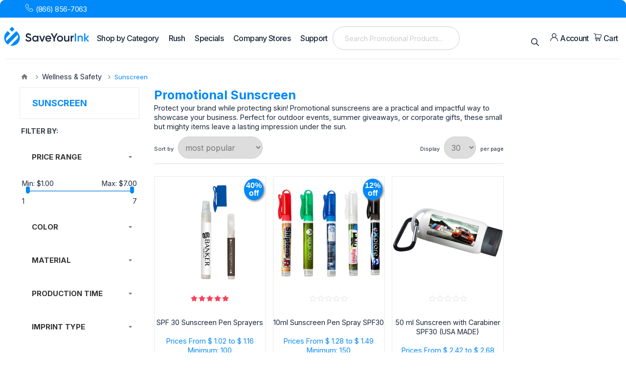

--- FILE ---
content_type: text/html; charset=utf-8
request_url: https://www.saveyourink.com/sunscreen
body_size: 35830
content:
<!DOCTYPE html><html lang="en" dir="ltr" class="html-category-page"><head><title>Custom Sunscreen Bottles in Bulk by Save Your Ink</title><meta charset="UTF-8"><meta name="description" content="Stock up on custom sunscreen for your brand! Buy wholesale, personalized sunscreen packets in bulk or branded containers for giveaways. ✅ Elevate your promotions."><meta name="keywords" content=""><meta name="generator" content="nopCommerce"><meta name="viewport" content="width=device-width, initial-scale=1.0, minimum-scale=1.0, maximum-scale=2.0"><link rel="preload" href="https://fonts.googleapis.com/css2?family=Inter:wght@100;200;300;400;500;600;700;800;900&amp;family=Open+Sans:wght@300;400;500;600;700;800&amp;display=swap" as="style" onload="this.onload=null;this.rel=&#34;stylesheet&#34;"><link rel="stylesheet" href="/css/av7mykjtwo9eherhf5nysa.styles.css?v=23O57eGZkjkpLvfSv6OVsBkhlKs"><link rel="stylesheet" href="/Plugins/FoxNetSoft.SpeedFilters/Themes/Pavilion/Styles/jdropdown.css?v=Y196dhSmQxfrNIv5ZHEdObFuOVw"><script>window.dataLayer=window.dataLayer||[];dataLayer.push({})</script><script>(function(n,t,i,r,u){n[r]=n[r]||[];n[r].push({"gtm.start":(new Date).getTime(),event:"gtm.js"});var e=t.getElementsByTagName(i)[0],f=t.createElement(i),o=r!="dataLayer"?"&l="+r:"";f.async=!0;f.src="https://www.googletagmanager.com/gtm.js?id="+u+o;e.parentNode.insertBefore(f,e)})(window,document,"script","dataLayer","GTM-WFM7JBK8")</script><link rel="canonical" href="https://www.saveyourink.com/sunscreen"><link rel="apple-touch-icon" sizes="180x180" href="/icons/icons_0/apple-touch-icon.png"><link rel="icon" type="image/png" sizes="32x32" href="/icons/icons_0/favicon-32x32.png"><link rel="icon" type="image/png" sizes="16x16" href="/icons/icons_0/favicon-16x16.png"><link rel="manifest" href="/icons/icons_0/site.webmanifest"><link rel="mask-icon" href="/icons/icons_0/safari-pinned-tab.svg" color="#5bbad5"><link rel="shortcut icon" href="/icons/icons_0/favicon.ico"><meta name="msapplication-TileColor" content="#da532c"><meta name="msapplication-config" content="/icons/icons_0/browserconfig.xml"><meta name="theme-color" content="#ffffff"><body class="category-page-body"><input name="__RequestVerificationToken" type="hidden" value="CfDJ8B0PSTB5EJRGm9b8gEw7wghBZdRIf411VodRhTqHdf7M2qSEBxhKloTICfrV1FS6TVmGxwlMkAjqHhjIDnbZGNszZDZP5ILCGRKixkq8rWUjw1Avf2eXVuZ8ZYwzEUAjQ4LRm4B2pIbwFyEtzzyGY2o"><noscript><iframe src="https://www.googletagmanager.com/ns.html?id=GTM-WFM7JBK8" height="0" width="0" style="display:none;visibility:hidden"></iframe></noscript><div class="ajax-loading-block-window" style="display:none"></div><div id="dialog-notifications-success" title="Notification" style="display:none"></div><div id="dialog-notifications-error" title="Error" style="display:none"></div><div id="dialog-notifications-warning" title="Warning" style="display:none"></div><div id="bar-notification" class="bar-notification-container" data-close="Close"></div><!--[if lte IE 8]><div style="clear:both;height:59px;text-align:center;position:relative"><a href="http://www.microsoft.com/windows/internet-explorer/default.aspx" target="_blank"> <img src="/Themes/Pavilion/Content/img/ie_warning.jpg" height="42" width="820" alt="You are using an outdated browser. For a faster, safer browsing experience, upgrade for free today."> </a></div><![endif]--><div class="page-wrapper h-full flex flex-col"><header class="header"><div class="header-info"><div class="header-info__phone"><address><span class="icon isolation-mode-2"></span> <a href="tel:(866) 856-7063">(866) 856-7063</a></address></div></div><div class="header-content"><a href="/" class="logo"> <img alt="Save Your Ink" src="https://www.saveyourink.com/images/thumbs/0355062_SYI_Logo_2024.svg"></a><div class="category-navigation-title"><div class="title-name">Shop by Category</div><div class="category-navigation-list-wrapper"><ul class="category-navigation-list sticky-flyout"></ul></div><div class="category-navigation-sub-scroll-list-wrapper"><div class="category-navigation-sub-scroll-list"></div></div></div><div class="header-menu categories-in-side-panel"><div class="close-menu"><span>Close</span></div><ul class="mega-menu" data-isrtlenabled="false" data-enableclickfordropdown="false"><li class="has-sublist"><a href="javascript:void 0" class="with-subcategories" title="Rush">Rush</a><div class="plus-button"></div><div class="sublist-wrap"><ul class="sublist"><li class="back-button">Back<li><a href="/1-day-rush-pens" title="Pens">Pens</a><li><a href="/blankets#/specFilters=630m!#-!653" title="Blankets">Blankets</a><li><a href="/koozies#/specFilters=630m!#-!653" title="Can Cooler Koozies">Can Cooler Koozies</a><li><a href="/lanyards#/specFilters=630m!#-!653" title="Lanyards">Lanyards</a><li><a href="/coffee-mugs#/specFilters=630m!#-!653" title="Mugs">Mugs</a><li><a href="/notebooks#/specFilters=630m!#-!653" title="Notebooks">Notebooks</a><li><a href="/shirts#/specFilters=630m!#-!653" title="Shirts">Shirts</a><li><a href="/sticky-notes#/specFilters=630m!#-!653" title="Sticky Notes">Sticky Notes</a><li><a href="/tote-bags#/specFilters=630m!#-!653" title="Tote Bags">Tote Bags</a><li><a href="/water-bottles#/specFilters=630m!#-!653" title="Water Bottles">Water Bottles</a></ul></div><li><a href="/specials" title="Specials">Specials</a><li><a href="/custom-company-stores" title="Company Stores">Company Stores</a><li class="has-sublist"><a href="/help" class="with-subcategories" title="Support">Support</a><div class="plus-button"></div><div class="sublist-wrap"><ul class="sublist"><li class="back-button">Back<li><a href="/help" title="Help">Help</a><li><a href="/contactus" title="Contact Us">Contact Us</a><li><a href="/about-us" title="About Us">About Us</a><li><a href="/blog" title="Blog">Blog</a></ul></div><li class="has-sublist mega-menu-categories root-category-items" data-category-id="24"><a class="with-subcategories" href="/pens">Pens</a><div class="plus-button"></div><div class="sublist-wrap" data-category-id="24"><ul class="sublist"><li class="back-button">Back<li><a class="lastLevelCategory" href="/1-day-rush-pens" title="1 Day Rush Pens">1 Day Rush Pens</a><li><a class="lastLevelCategory" href="/blue-ink-pens" title="Blue Ink Pens">Blue Ink Pens</a><li><a class="lastLevelCategory" href="/church-pens" title="Church Pens">Church Pens</a><li><a class="lastLevelCategory" href="/eco-friendly-pens" title="Eco-friendly Pens">Eco-friendly Pens</a><li><a class="lastLevelCategory" href="/executive-pens" title="Executive Pens">Executive Pens</a><li><a class="lastLevelCategory" href="/full-color-wrap-pens" title="Full Color Wrap Pens">Full Color Wrap Pens</a><li><a class="lastLevelCategory" href="/gel-pens" title="Gel Pens">Gel Pens</a><li><a class="lastLevelCategory" href="/gift-set-pens" title="Gift Set Pens">Gift Set Pens</a><li><a class="lastLevelCategory" href="/made-in-usa-pens" title="Made In USA Pens">Made In USA Pens</a><li><a class="lastLevelCategory" href="/metal-pens" title="Metal Pens">Metal Pens</a><li><a class="lastLevelCategory" href="/multi-color-imprint-pens" title="Multi-color Imprint Pens">Multi-color Imprint Pens</a><li class="has-sublist"><a href="/multi-function-pens" title="Multi-function Pens" class="with-subcategories">Multi-function Pens</a><div class="plus-button"></div><div class="sublist-wrap"><ul class="sublist"><li class="back-button">Back<li><a class="lastLevelCategory" href="/flashlight-pens" title="Flashlight Pens">Flashlight Pens</a><li><a class="lastLevelCategory" href="/light-up-pens" title="Light Up Pens">Light Up Pens</a><li><a class="lastLevelCategory" href="/stylus-flashlight-pens" title="Stylus &amp; Flashlight Pens">Stylus &amp; Flashlight Pens</a></ul></div><li class="has-sublist"><a href="/name-brand-pens" title="Name Brand Pens" class="with-subcategories">Name Brand Pens</a><div class="plus-button"></div><div class="sublist-wrap"><ul class="sublist"><li class="back-button">Back<li><a class="lastLevelCategory" href="/bic-pens" title="Bic Pens">Bic Pens</a><li><a class="lastLevelCategory" href="/cross-pens" title="Cross Pens">Cross Pens</a><li><a class="lastLevelCategory" href="/expo-pens" title="Expo Pens">Expo Pens</a><li><a class="lastLevelCategory" href="/liqui-mark-pens" title="Liqui-Mark Pens">Liqui-Mark Pens</a><li><a class="lastLevelCategory" href="/paper-mate-pens" title="Paper Mate Pens">Paper Mate Pens</a><li><a class="lastLevelCategory" href="/pentel-pens" title="Pentel Pens">Pentel Pens</a><li><a class="lastLevelCategory" href="/pilot-pens" title="Pilot Pens">Pilot Pens</a><li><a class="lastLevelCategory" href="/sharpie-pens" title="Sharpie Pens">Sharpie Pens</a><li><a class="lastLevelCategory" href="/uni-ball-pens" title="Uni-ball Pens">Uni-ball Pens</a><li><a class="lastLevelCategory" href="/waterman-pens" title="Waterman Pens">Waterman Pens</a><li><a class="lastLevelCategory" href="/zebra-pens" title="Zebra Pens">Zebra Pens</a></ul></div><li class="has-sublist"><a href="/novelty-pens" title="Novelty Pens" class="with-subcategories">Novelty Pens</a><div class="plus-button"></div><div class="sublist-wrap"><ul class="sublist"><li class="back-button">Back<li><a class="lastLevelCategory" href="/bendy-pens" title="Bendy Pens">Bendy Pens</a><li><a class="lastLevelCategory" href="/jumbo-pens" title="Jumbo Pens">Jumbo Pens</a><li><a class="lastLevelCategory" href="/lipstick-pens" title="Lipstick Pens">Lipstick Pens</a><li><a class="lastLevelCategory" href="/syringe-pens" title="Syringe Pens">Syringe Pens</a></ul></div><li><a class="lastLevelCategory" href="/patriotic-pens" title="Patriotic Pens">Patriotic Pens</a><li><a class="lastLevelCategory" href="/plastic-pens" title="Plastic Pens">Plastic Pens</a><li><a class="lastLevelCategory" href="/rollerball-pens" title="Rollerball Pens">Rollerball Pens</a><li><a class="lastLevelCategory" href="/rubberized-pens" title="Rubberized Pens">Rubberized Pens</a><li><a class="lastLevelCategory" href="/stylus-pens" title="Stylus Pens">Stylus Pens</a><li><a class="lastLevelCategory" href="/wood-pens" title="Wood Pens">Wood Pens</a></ul></div><li class="has-sublist mega-menu-categories root-category-items" data-category-id="819"><a class="with-subcategories" href="/apparel">Apparel</a><div class="plus-button"></div><div class="sublist-wrap" data-category-id="819"><ul class="sublist"><li class="back-button">Back<li><a class="lastLevelCategory" href="/beanies" title="Beanies">Beanies</a><li><a class="lastLevelCategory" href="/caps-hats" title="Caps &amp; Hats">Caps &amp; Hats</a><li><a class="lastLevelCategory" href="/hair-ties-bands" title="Hair Ties &amp; Bands">Hair Ties &amp; Bands</a><li><a class="lastLevelCategory" href="/headbands" title="Headbands &amp; Bandanas">Headbands &amp; Bandanas</a><li><a class="lastLevelCategory" href="/jackets" title="Jackets &amp; Vests">Jackets &amp; Vests</a><li><a class="lastLevelCategory" href="/patches" title="Patches">Patches</a><li><a class="lastLevelCategory" href="/ponchos" title="Ponchos">Ponchos</a><li><a class="lastLevelCategory" href="/scarves" title="Scarves">Scarves</a><li class="has-sublist"><a href="/shirts" title="Shirts" class="with-subcategories">Shirts</a><div class="plus-button"></div><div class="sublist-wrap"><ul class="sublist"><li class="back-button">Back<li><a class="lastLevelCategory" href="/dress-shirts" title="Dress Shirts">Dress Shirts</a><li><a class="lastLevelCategory" href="/mens-polo-shirts" title="Polos">Polos</a><li class="has-sublist"><a href="/sweat-shirts" title="Sweatshirts" class="with-subcategories">Sweatshirts</a><div class="plus-button"></div><div class="sublist-wrap"><ul class="sublist"><li class="back-button">Back<li><a class="lastLevelCategory" href="/childrens-sweat-shirts" title="Childrens Sweat Shirts">Childrens Sweat Shirts</a><li><a class="lastLevelCategory" href="/mens-sweat-shirts" title="Mens Sweat Shirts">Mens Sweat Shirts</a><li><a class="lastLevelCategory" href="/unisex-sweat-shirts" title="Unisex Sweat Shirts">Unisex Sweat Shirts</a></ul></div><li><a class="lastLevelCategory" href="/t-shirts" title="T-Shirts">T-Shirts</a><li><a class="lastLevelCategory" href="/tank-tops-muscle-shirts" title="Tanks">Tanks</a></ul></div><li><a class="lastLevelCategory" href="/shorts" title="Shorts">Shorts</a><li><a class="lastLevelCategory" href="/bracelets" title="Wristbands &amp; Bracelets">Wristbands &amp; Bracelets</a></ul></div><li class="has-sublist mega-menu-categories root-category-items" data-category-id="817"><a class="with-subcategories" href="/auto-home-tools-2">Auto, Home &amp; Tools</a><div class="plus-button"></div><div class="sublist-wrap" data-category-id="817"><ul class="sublist"><li class="back-button">Back<li><a class="lastLevelCategory" href="/automotive-items" title="Automotive Items">Automotive Items</a><li><a class="lastLevelCategory" href="/flashlights" title="Flashlights">Flashlights</a><li class="has-sublist"><a href="/household-items" title="Household Items" class="with-subcategories">Household Items</a><div class="plus-button"></div><div class="sublist-wrap"><ul class="sublist"><li class="back-button">Back<li><a class="lastLevelCategory" href="/blankets" title="Blankets">Blankets</a><li><a class="lastLevelCategory" href="/candles" title="Candles">Candles</a><li><a class="lastLevelCategory" href="/chip-clips" title="Chip Clips">Chip Clips</a><li><a class="lastLevelCategory" href="/gift-baskets-sets" title="Gift Baskets &amp; Sets">Gift Baskets &amp; Sets</a><li class="has-sublist"><a href="/kitchen-accessories" title="Kitchen Accessories" class="with-subcategories">Kitchen Accessories</a><div class="plus-button"></div><div class="sublist-wrap"><ul class="sublist"><li class="back-button">Back<li class="has-sublist"><a href="/cutting-boards" title="Cutting Boards" class="with-subcategories">Cutting Boards</a><div class="plus-button"></div><div class="sublist-wrap"><ul class="sublist"><li class="back-button">Back<li><a class="lastLevelCategory" href="/carving-chopping-boards" title="Carving &amp; Chopping Boards">Carving &amp; Chopping Boards</a></ul></div><li><a class="lastLevelCategory" href="/food-storage" title="Food Storage">Food Storage</a><li><a class="lastLevelCategory" href="/jar-openers" title="Jar Openers">Jar Openers</a><li><a class="lastLevelCategory" href="/wine-accessories" title="Wine Accessories">Wine Accessories</a></ul></div><li><a class="lastLevelCategory" href="/napkins" title="Napkins">Napkins</a><li class="has-sublist"><a href="/ornaments" title="Ornaments" class="with-subcategories">Ornaments</a><div class="plus-button"></div><div class="sublist-wrap"><ul class="sublist"><li class="back-button">Back<li><a class="lastLevelCategory" href="/christmas-tree" title="Christmas Tree">Christmas Tree</a></ul></div><li><a class="lastLevelCategory" href="/picture-frames" title="Picture Frames">Picture Frames</a><li><a class="lastLevelCategory" href="/piggy-banks" title="Piggy Banks">Piggy Banks</a></ul></div><li class="has-sublist"><a href="/keychains" title="Keychains" class="with-subcategories">Keychains</a><div class="plus-button"></div><div class="sublist-wrap"><ul class="sublist"><li class="back-button">Back<li><a class="lastLevelCategory" href="/bottle-opener-keychains" title="Bottle Opener Keychains">Bottle Opener Keychains</a><li><a class="lastLevelCategory" href="/flashlight-keychains" title="Flashlight Keychains">Flashlight Keychains</a><li><a class="lastLevelCategory" href="/floaty-keychains" title="Floaty Keychains">Floaty Keychains</a><li><a class="lastLevelCategory" href="/key-fobs" title="Key Fobs">Key Fobs</a><li><a class="lastLevelCategory" href="/tool-keychains" title="Tool Keychains">Tool Keychains</a></ul></div><li class="has-sublist"><a href="/party-products" title="Party Products" class="with-subcategories">Party Products</a><div class="plus-button"></div><div class="sublist-wrap"><ul class="sublist"><li class="back-button">Back<li><a class="lastLevelCategory" href="/balloons" title="Balloons">Balloons</a><li><a class="lastLevelCategory" href="/ribbon" title="Ribbon">Ribbon</a></ul></div><li><a class="lastLevelCategory" href="/personal-items" title="Personal Items">Personal Items</a><li><a class="lastLevelCategory" href="/pet-supplies" title="Pet Supplies">Pet Supplies</a><li><a class="lastLevelCategory" href="/tools" title="Tools">Tools</a><li class="has-sublist"><a href="/travel" title="Travel" class="with-subcategories">Travel</a><div class="plus-button"></div><div class="sublist-wrap"><ul class="sublist"><li class="back-button">Back<li><a class="lastLevelCategory" href="/luggage-tags" title="Luggage Tags">Luggage Tags</a></ul></div></ul></div><li class="has-sublist mega-menu-categories root-category-items" data-category-id="818"><a class="with-subcategories" href="/bags">Bags</a><div class="plus-button"></div><div class="sublist-wrap" data-category-id="818"><ul class="sublist"><li class="back-button">Back<li><a class="lastLevelCategory" href="/backpacks" title="Backpacks">Backpacks</a><li><a class="lastLevelCategory" href="/bank-bags" title="Bank Bags">Bank Bags</a><li><a class="lastLevelCategory" href="/bottle-bags" title="Bottle Bags">Bottle Bags</a><li><a class="lastLevelCategory" href="/coolers-lunch-bags" title="Coolers &amp; Lunch Bags">Coolers &amp; Lunch Bags</a><li><a class="lastLevelCategory" href="/cosmetic-bags" title="Cosmetic Bags">Cosmetic Bags</a><li><a class="lastLevelCategory" href="/drawstring-bags" title="Drawstring Bags">Drawstring Bags</a><li><a class="lastLevelCategory" href="/duffel-bags" title="Duffel Bags">Duffel Bags</a><li><a class="lastLevelCategory" href="/fanny-packs" title="Fanny Packs">Fanny Packs</a><li><a class="lastLevelCategory" href="/gift-bags" title="Gift Bags">Gift Bags</a><li><a class="lastLevelCategory" href="/messenger-briefs-laptop-bags" title="Messenger, Briefs &amp; Laptop Bags">Messenger, Briefs &amp; Laptop Bags</a><li><a class="lastLevelCategory" href="/shopping-bags" title="Shopping Bags">Shopping Bags</a><li><a class="lastLevelCategory" href="/tote-bags" title="Tote Bags">Tote Bags</a><li><a class="lastLevelCategory" href="/travel-storage-bags" title="Travel &amp; Storage Bags">Travel &amp; Storage Bags</a></ul></div><li class="has-sublist mega-menu-categories root-category-items" data-category-id="756"><a class="with-subcategories" href="/drinkware">Drinkware</a><div class="plus-button"></div><div class="sublist-wrap" data-category-id="756"><ul class="sublist"><li class="back-button">Back<li><a class="lastLevelCategory" href="/bottle-openers" title="Bottle Openers">Bottle Openers</a><li class="has-sublist"><a href="/bottled-water" title="Bottled Water" class="with-subcategories">Bottled Water</a><div class="plus-button"></div><div class="sublist-wrap"><ul class="sublist"><li class="back-button">Back<li><a class="lastLevelCategory" href="/hang-itz" title="Hang-Itz">Hang-Itz</a></ul></div><li><a class="lastLevelCategory" href="/koozies" title="Can Cooler Koozies">Can Cooler Koozies</a><li><a class="lastLevelCategory" href="/coasters" title="Coasters">Coasters</a><li><a class="lastLevelCategory" href="/coffee-mugs" title="Coffee Mugs">Coffee Mugs</a><li class="has-sublist"><a href="/cups" title="Cups" class="with-subcategories">Cups</a><div class="plus-button"></div><div class="sublist-wrap"><ul class="sublist"><li class="back-button">Back<li><a class="lastLevelCategory" href="/metal-cups" title="Metal Cups">Metal Cups</a><li><a class="lastLevelCategory" href="/plastic-stadium-cups" title="Plastic Stadium Cups">Plastic Stadium Cups</a></ul></div><li><a class="lastLevelCategory" href="/drinkware-gift-boxes" title="Drinkware Gift Boxes">Drinkware Gift Boxes</a><li><a class="lastLevelCategory" href="/flasks-growlers-kegs" title="Flasks, Growlers &amp; Kegs">Flasks, Growlers &amp; Kegs</a><li class="has-sublist"><a href="/glass-stemware" title="Glass &amp; Stemware" class="with-subcategories">Glass &amp; Stemware</a><div class="plus-button"></div><div class="sublist-wrap"><ul class="sublist"><li class="back-button">Back<li><a class="lastLevelCategory" href="/pilsner-glasses" title="Pilsner Glasses">Pilsner Glasses</a><li><a class="lastLevelCategory" href="/wine-glasses" title="Wine &amp; Cocktail Glasses">Wine &amp; Cocktail Glasses</a></ul></div><li><a class="lastLevelCategory" href="/steins" title="Mugs &amp; Steins">Mugs &amp; Steins</a><li><a class="lastLevelCategory" href="/shakers" title="Shakers">Shakers</a><li><a class="lastLevelCategory" href="/shot-glasses" title="Shot Glasses">Shot Glasses</a><li><a class="lastLevelCategory" href="/thermoses" title="Thermoses">Thermoses</a><li><a class="lastLevelCategory" href="/tumblers" title="Tumblers">Tumblers</a><li><a class="lastLevelCategory" href="/water-bottles" title="Water Bottles">Water Bottles</a></ul></div><li class="mega-menu-categories root-category-items" data-category-id="1212"><a href="/journals">Journals</a><li class="has-sublist mega-menu-categories root-category-items" data-category-id="576"><a class="with-subcategories" href="/keychains">Keychains</a><div class="plus-button"></div><div class="sublist-wrap" data-category-id="576"><ul class="sublist"><li class="back-button">Back<li><a class="lastLevelCategory" href="/bottle-opener-keychains" title="Bottle Opener Keychains">Bottle Opener Keychains</a><li><a class="lastLevelCategory" href="/flashlight-keychains" title="Flashlight Keychains">Flashlight Keychains</a><li><a class="lastLevelCategory" href="/floaty-keychains" title="Floaty Keychains">Floaty Keychains</a><li><a class="lastLevelCategory" href="/key-fobs" title="Key Fobs">Key Fobs</a><li><a class="lastLevelCategory" href="/tool-keychains" title="Tool Keychains">Tool Keychains</a></ul></div><li class="mega-menu-categories root-category-items" data-category-id="581"><a href="/lanyards">Lanyards</a><li class="has-sublist mega-menu-categories root-category-items" data-category-id="816"><a class="with-subcategories" href="/office-awards">Office &amp; Awards</a><div class="plus-button"></div><div class="sublist-wrap" data-category-id="816"><ul class="sublist"><li class="back-button">Back<li><a class="lastLevelCategory" href="/awards-plaques-trophies" title="Awards, Plaques &amp; Trophies">Awards, Plaques &amp; Trophies</a><li><a class="lastLevelCategory" href="/binders" title="Binders">Binders</a><li><a class="lastLevelCategory" href="/boxes" title="Boxes">Boxes</a><li><a class="lastLevelCategory" href="/business-card-cases" title="Business Card Cases">Business Card Cases</a><li><a class="lastLevelCategory" href="/buttons" title="Buttons">Buttons</a><li><a class="lastLevelCategory" href="/calendars" title="Calendars">Calendars</a><li><a class="lastLevelCategory" href="/clocks" title="Clocks">Clocks</a><li><a class="lastLevelCategory" href="/coloring-books" title="Coloring Books">Coloring Books</a><li><a class="lastLevelCategory" href="/desktop-items" title="Desktop Items">Desktop Items</a><li><a class="lastLevelCategory" href="/lapel-pins" title="Lapel Pins">Lapel Pins</a><li><a class="lastLevelCategory" href="/letter-openers" title="Letter Openers">Letter Openers</a><li class="has-sublist"><a href="/magnets" title="Magnets" class="with-subcategories">Magnets</a><div class="plus-button"></div><div class="sublist-wrap"><ul class="sublist"><li class="back-button">Back<li><a class="lastLevelCategory" href="/business-card-magnets" title="Business Card Magnets">Business Card Magnets</a><li><a class="lastLevelCategory" href="/car-outdoor-magnets" title="Car &amp; Outdoor Magnets">Car &amp; Outdoor Magnets</a><li><a class="lastLevelCategory" href="/clip-magnets" title="Clip Magnets">Clip Magnets</a></ul></div><li><a class="lastLevelCategory" href="/memo-pad-paper-holders" title="Memo Pad &amp; Paper Holders">Memo Pad &amp; Paper Holders</a><li><a class="lastLevelCategory" href="/mouse-pads" title="Mouse Pads">Mouse Pads</a><li><a class="lastLevelCategory" href="/pencil-sharpeners" title="Pencil Sharpeners">Pencil Sharpeners</a><li><a class="lastLevelCategory" href="/rulers" title="Rulers">Rulers</a></ul></div><li class="has-sublist mega-menu-categories root-category-items" data-category-id="1091"><a class="with-subcategories" href="/outdoor-leisure">Outdoor Leisure</a><div class="plus-button"></div><div class="sublist-wrap" data-category-id="1091"><ul class="sublist"><li class="back-button">Back<li><a class="lastLevelCategory" href="/bbq-accessories" title="BBQ Accessories">BBQ Accessories</a><li><a class="lastLevelCategory" href="/beach-accessories" title="Beach Accessories">Beach Accessories</a><li><a class="lastLevelCategory" href="/bobbers" title="Bobbers">Bobbers</a><li><a class="lastLevelCategory" href="/carabiners" title="Carabiners">Carabiners</a><li><a class="lastLevelCategory" href="/chairs" title="Chairs">Chairs</a><li><a class="lastLevelCategory" href="/compasses" title="Compasses">Compasses</a><li><a class="lastLevelCategory" href="/coolers" title="Coolers">Coolers</a><li class="has-sublist"><a href="/golf" title="Golf" class="with-subcategories">Golf</a><div class="plus-button"></div><div class="sublist-wrap"><ul class="sublist"><li class="back-button">Back<li><a class="lastLevelCategory" href="/divot-repair-other-tools" title="Divot Repair &amp; Other Tools">Divot Repair &amp; Other Tools</a><li><a class="lastLevelCategory" href="/golf-ball-markers" title="Golf Ball Markers">Golf Ball Markers</a><li><a class="lastLevelCategory" href="/golf-balls" title="Golf Balls">Golf Balls</a><li><a class="lastLevelCategory" href="/golf-item-bundles-kits" title="Golf Item Bundles &amp; Kits">Golf Item Bundles &amp; Kits</a><li><a class="lastLevelCategory" href="/golf-shoe-bags" title="Golf Shoe Bags">Golf Shoe Bags</a><li><a class="lastLevelCategory" href="/golf-tees" title="Golf Tees">Golf Tees</a><li><a class="lastLevelCategory" href="/golf-towels" title="Golf Towels">Golf Towels</a></ul></div><li class="has-sublist"><a href="/hand-fans" title="Hand Fans" class="with-subcategories">Hand Fans</a><div class="plus-button"></div><div class="sublist-wrap"><ul class="sublist"><li class="back-button">Back<li><a class="lastLevelCategory" href="/religious-hand-fans" title="Religious Hand Fans">Religious Hand Fans</a><li><a class="lastLevelCategory" href="/stock-shape-hand-fans" title="Stock Shape Hand Fans">Stock Shape Hand Fans</a></ul></div><li><a class="lastLevelCategory" href="/insect-repellents-exterminators" title="Insect Repellents &amp; Exterminators">Insect Repellents &amp; Exterminators</a><li><a class="lastLevelCategory" href="/sunglasses" title="Sunglasses">Sunglasses</a><li class="has-sublist"><a href="/towels" title="Towels" class="with-subcategories">Towels</a><div class="plus-button"></div><div class="sublist-wrap"><ul class="sublist"><li class="back-button">Back<li><a class="lastLevelCategory" href="/beach-towels" title="Beach Towels">Beach Towels</a><li><a class="lastLevelCategory" href="/cooling-towels" title="Cooling Towels">Cooling Towels</a><li><a class="lastLevelCategory" href="/sports-towels" title="Sports Towels">Sports Towels</a></ul></div><li class="has-sublist"><a href="/umbrellas" title="Umbrellas" class="with-subcategories">Umbrellas</a><div class="plus-button"></div><div class="sublist-wrap"><ul class="sublist"><li class="back-button">Back<li><a class="lastLevelCategory" href="/folding-umbrellas" title="Folding Umbrellas">Folding Umbrellas</a><li><a class="lastLevelCategory" href="/golf-umbrellas" title="Golf Umbrellas">Golf Umbrellas</a></ul></div><li><a class="lastLevelCategory" href="/whistles" title="Whistles">Whistles</a></ul></div><li class="has-sublist mega-menu-categories root-category-items" data-category-id="1150"><a class="with-subcategories" href="/school-spirit">School Spirit</a><div class="plus-button"></div><div class="sublist-wrap" data-category-id="1150"><ul class="sublist"><li class="back-button">Back<li><a class="lastLevelCategory" href="/1-foam-hand-mitts" title="#1 Foam Hand Mitts">#1 Foam Hand Mitts</a><li><a class="lastLevelCategory" href="/megaphones" title="Megaphones">Megaphones</a><li><a class="lastLevelCategory" href="/noisemakers" title="Noisemakers">Noisemakers</a><li><a class="lastLevelCategory" href="/pennants" title="Pennants">Pennants</a><li><a class="lastLevelCategory" href="/pom-poms" title="Pom Poms">Pom Poms</a><li><a class="lastLevelCategory" href="/rally-towels" title="Rally Towels">Rally Towels</a><li class="has-sublist"><a href="/sports-balls" title="Sports Balls" class="with-subcategories">Sports Balls</a><div class="plus-button"></div><div class="sublist-wrap"><ul class="sublist"><li class="back-button">Back<li><a class="lastLevelCategory" href="/basketballs" title="Basketballs">Basketballs</a><li><a class="lastLevelCategory" href="/footballs" title="Footballs">Footballs</a><li><a class="lastLevelCategory" href="/volleyballs" title="Volleyballs">Volleyballs</a></ul></div><li><a class="lastLevelCategory" href="/stadium-cushions" title="Stadium Cushions">Stadium Cushions</a><li><a class="lastLevelCategory" href="/window-flags" title="Window Flags">Window Flags</a></ul></div><li class="has-sublist mega-menu-categories root-category-items" data-category-id="952"><a class="with-subcategories" href="/stationery">Stationery</a><div class="plus-button"></div><div class="sublist-wrap" data-category-id="952"><ul class="sublist"><li class="back-button">Back<li><a class="lastLevelCategory" href="/bookmarks" title="Bookmarks">Bookmarks</a><li><a class="lastLevelCategory" href="/business-cards" title="Business Cards">Business Cards</a><li><a class="lastLevelCategory" href="/calling-cards" title="Calling Cards">Calling Cards</a><li><a class="lastLevelCategory" href="/folders" title="Folders">Folders</a><li><a class="lastLevelCategory" href="/jotters" title="Jotters">Jotters</a><li><a class="lastLevelCategory" href="/journals" title="Journals">Journals</a><li><a class="lastLevelCategory" href="/labels" title="Labels">Labels</a><li><a class="lastLevelCategory" href="/memo-pads" title="Memo Pads">Memo Pads</a><li><a class="lastLevelCategory" href="/notebooks" title="Notebooks">Notebooks</a><li><a class="lastLevelCategory" href="/notepads" title="Notepads">Notepads</a><li><a class="lastLevelCategory" href="/padfolios" title="Padfolios">Padfolios</a><li><a class="lastLevelCategory" href="/pamphlets" title="Pamphlets">Pamphlets</a><li><a class="lastLevelCategory" href="/planners" title="Planners">Planners</a><li><a class="lastLevelCategory" href="/portfolios" title="Portfolios">Portfolios</a><li><a class="lastLevelCategory" href="/stickers" title="Stickers">Stickers</a><li><a class="lastLevelCategory" href="/sticky-notes" title="Sticky Notes">Sticky Notes</a><li><a class="lastLevelCategory" href="/tape" title="Tape">Tape</a><li><a class="lastLevelCategory" href="/tape-flags" title="Tape Flags">Tape Flags</a></ul></div><li class="has-sublist mega-menu-categories root-category-items" data-category-id="1146"><a class="with-subcategories" href="/technology">Technology</a><div class="plus-button"></div><div class="sublist-wrap" data-category-id="1146"><ul class="sublist"><li class="back-button">Back<li><a class="lastLevelCategory" href="/calculators" title="Calculators">Calculators</a><li><a class="lastLevelCategory" href="/car-chargers" title="Car Chargers">Car Chargers</a><li class="has-sublist"><a href="/computer-accessories" title="Computer Accessories" class="with-subcategories">Computer Accessories</a><div class="plus-button"></div><div class="sublist-wrap"><ul class="sublist"><li class="back-button">Back<li class="has-sublist"><a href="/cleaners" title="Cleaners" class="with-subcategories">Cleaners</a><div class="plus-button"></div><div class="sublist-wrap"><ul class="sublist"><li class="back-button">Back<li><a class="lastLevelCategory" href="/microfiber-cloths" title="Microfiber Cloths">Microfiber Cloths</a></ul></div></ul></div><li><a class="lastLevelCategory" href="/earbuds-headphones-speakers" title="Earbuds, Headphones &amp; Speakers">Earbuds, Headphones &amp; Speakers</a><li class="has-sublist"><a href="/electronic-accessories" title="Electronic Accessories" class="with-subcategories">Electronic Accessories</a><div class="plus-button"></div><div class="sublist-wrap"><ul class="sublist"><li class="back-button">Back<li><a class="lastLevelCategory" href="/cables-cords" title="Cables &amp; Cords">Cables &amp; Cords</a><li class="has-sublist"><a href="/smartphone-accessories" title="Cellphone &amp; Tablet Accessories" class="with-subcategories">Cellphone &amp; Tablet Accessories</a><div class="plus-button"></div><div class="sublist-wrap"><ul class="sublist"><li class="back-button">Back<li><a class="lastLevelCategory" href="/popsockets" title="Popsockets">Popsockets</a></ul></div></ul></div><li><a class="lastLevelCategory" href="/fans" title="Fans">Fans</a><li><a class="lastLevelCategory" href="/pedometers" title="Pedometers">Pedometers</a><li><a class="lastLevelCategory" href="/phone-cases-holders" title="Phone Cases &amp; Holders">Phone Cases &amp; Holders</a><li><a class="lastLevelCategory" href="/power-banks" title="Power Banks">Power Banks</a><li><a class="lastLevelCategory" href="/tablet-case-holder" title="Tablet Case Holder">Tablet Case Holder</a><li><a class="lastLevelCategory" href="/trackers" title="Trackers">Trackers</a><li><a class="lastLevelCategory" href="/usb-adapters" title="USB Adapters">USB Adapters</a><li><a class="lastLevelCategory" href="/usb-flash-drives" title="USB Flash Drives">USB Flash Drives</a><li><a class="lastLevelCategory" href="/wireless-qi-charger" title="Wireless Qi Charger">Wireless Qi Charger</a></ul></div><li class="has-sublist mega-menu-categories root-category-items" data-category-id="1127"><a class="with-subcategories" href="/toys-fun-stuff">Toys &amp; Fun Stuff</a><div class="plus-button"></div><div class="sublist-wrap" data-category-id="1127"><ul class="sublist"><li class="back-button">Back<li><a class="lastLevelCategory" href="/basketball-hoop-set" title="Basketball Hoop Set">Basketball Hoop Set</a><li><a class="lastLevelCategory" href="/dog-tags" title="Dog Tags">Dog Tags</a><li><a class="lastLevelCategory" href="/executive-toys" title="Executive Toys">Executive Toys</a><li><a class="lastLevelCategory" href="/fidget-cubes" title="Fidget Cubes">Fidget Cubes</a><li><a class="lastLevelCategory" href="/frisbee-flyers" title="Frisbee Flyers">Frisbee Flyers</a><li class="has-sublist"><a href="/games" title="Games" class="with-subcategories">Games</a><div class="plus-button"></div><div class="sublist-wrap"><ul class="sublist"><li class="back-button">Back<li class="has-sublist"><a href="/playing-cards" title="Playing Cards" class="with-subcategories">Playing Cards</a><div class="plus-button"></div><div class="sublist-wrap"><ul class="sublist"><li class="back-button">Back<li><a class="lastLevelCategory" href="/playing-card-cases" title="Playing Card Cases">Playing Card Cases</a></ul></div></ul></div><li><a class="lastLevelCategory" href="/poker-chips" title="Poker Chips">Poker Chips</a><li><a class="lastLevelCategory" href="/puzzles-tricks" title="Puzzles &amp; Tricks">Puzzles &amp; Tricks</a><li><a class="lastLevelCategory" href="/stuffed-animals-toys" title="Stuffed Animals &amp; Toys">Stuffed Animals &amp; Toys</a><li class="has-sublist"><a href="/tattoos" title="Tattoos" class="with-subcategories">Tattoos</a><div class="plus-button"></div><div class="sublist-wrap"><ul class="sublist"><li class="back-button">Back<li><a class="lastLevelCategory" href="/fingernail-tattoos" title="Fingernail Tattoos">Fingernail Tattoos</a><li><a class="lastLevelCategory" href="/temporary-tattoos" title="Temporary Tattoos">Temporary Tattoos</a><li><a class="lastLevelCategory" href="/waterless-tattoos" title="Temporary Waterless Tattoos">Temporary Waterless Tattoos</a></ul></div><li class="has-sublist"><a href="/tops-spinners" title="Tops &amp; Spinners" class="with-subcategories">Tops &amp; Spinners</a><div class="plus-button"></div><div class="sublist-wrap"><ul class="sublist"><li class="back-button">Back<li><a class="lastLevelCategory" href="/fidget-spinners" title="Fidget Spinners">Fidget Spinners</a></ul></div><li class="has-sublist"><a href="/viewers" title="Viewers" class="with-subcategories">Viewers</a><div class="plus-button"></div><div class="sublist-wrap"><ul class="sublist"><li class="back-button">Back<li><a class="lastLevelCategory" href="/3d-viewers" title="3d Viewers">3d Viewers</a></ul></div></ul></div><li class="has-sublist mega-menu-categories root-category-items" data-category-id="1570"><a class="with-subcategories" href="/trade-show-signage">Trade Show &amp; Signage</a><div class="plus-button"></div><div class="sublist-wrap" data-category-id="1570"><ul class="sublist"><li class="back-button">Back<li><a class="lastLevelCategory" href="/banners" title="Banners">Banners</a><li><a class="lastLevelCategory" href="/lanyards" title="Lanyards">Lanyards</a><li><a class="lastLevelCategory" href="/name-badges-holders" title="Name Badge Reels &amp; Holders">Name Badge Reels &amp; Holders</a><li><a class="lastLevelCategory" href="/signs-displays" title="Signs &amp; Displays">Signs &amp; Displays</a></ul></div><li class="has-sublist mega-menu-categories root-category-items" data-category-id="949"><a class="with-subcategories" href="/wellness-safety">Wellness &amp; Safety</a><div class="plus-button"></div><div class="sublist-wrap" data-category-id="949"><ul class="sublist"><li class="back-button">Back<li><a class="lastLevelCategory" href="/apothecary-jars" title="Apothecary Jars">Apothecary Jars</a><li><a class="lastLevelCategory" href="/exercise-equipment" title="Exercise Equipment">Exercise Equipment</a><li><a class="lastLevelCategory" href="/first-aid" title="First Aid">First Aid</a><li><a class="lastLevelCategory" href="/hand-sanitizers" title="Hand Sanitizers">Hand Sanitizers</a><li><a class="lastLevelCategory" href="/heat-pads-packs" title="Heat Pads &amp; Packs">Heat Pads &amp; Packs</a><li><a class="lastLevelCategory" href="/ice-packs" title="Ice Packs">Ice Packs</a><li><a class="lastLevelCategory" href="/informational-guides" title="Informational Guides">Informational Guides</a><li><a class="lastLevelCategory" href="/lip-balm" title="Lip Balm">Lip Balm</a><li><a class="lastLevelCategory" href="/lotion" title="Lotion">Lotion</a><li><a class="lastLevelCategory" href="/manicure-tools" title="Manicure Tools">Manicure Tools</a><li><a class="lastLevelCategory" href="/masks" title="Masks">Masks</a><li><a class="lastLevelCategory" href="/massagers" title="Massagers">Massagers</a><li><a class="lastLevelCategory" href="/oral-care" title="Oral Care">Oral Care</a><li><a class="lastLevelCategory" href="/personal-care" title="Personal Care">Personal Care</a><li><a class="lastLevelCategory" href="/pill-boxes-bottles" title="Pill Boxes &amp; Bottles">Pill Boxes &amp; Bottles</a><li><a class="lastLevelCategory" href="/prescription-bottles" title="Prescription Bottles">Prescription Bottles</a><li><a class="lastLevelCategory" href="/reflectors" title="Reflectors">Reflectors</a><li><a class="lastLevelCategory" href="/stress-relievers" title="Stress Relievers">Stress Relievers</a><li><a class="lastLevelCategory" href="/sunscreen" title="Sunscreen">Sunscreen</a></ul></div><li class="has-sublist mega-menu-categories root-category-items" data-category-id="953"><a class="with-subcategories" href="/writing-instruments">Writing Instruments</a><div class="plus-button"></div><div class="sublist-wrap" data-category-id="953"><ul class="sublist"><li class="back-button">Back<li class="has-sublist"><a href="/boxes-cases" title="Boxes &amp; Cases" class="with-subcategories">Boxes &amp; Cases</a><div class="plus-button"></div><div class="sublist-wrap"><ul class="sublist"><li class="back-button">Back<li><a class="lastLevelCategory" href="/pen-packaging" title="Pen Packaging">Pen Packaging</a></ul></div><li><a class="lastLevelCategory" href="/crayons" title="Crayons">Crayons</a><li><a class="lastLevelCategory" href="/erasers" title="Erasers">Erasers</a><li class="has-sublist"><a href="/highlighters-markers" title="Highlighters &amp; Markers" class="with-subcategories">Highlighters &amp; Markers</a><div class="plus-button"></div><div class="sublist-wrap"><ul class="sublist"><li class="back-button">Back<li><a class="lastLevelCategory" href="/felt-tip-pens" title="Felt Tip Pens">Felt Tip Pens</a><li><a class="lastLevelCategory" href="/highlighters" title="Highlighters">Highlighters</a><li><a class="lastLevelCategory" href="/markers" title="Markers">Markers</a></ul></div><li class="has-sublist"><a href="/pencils" title="Pencils" class="with-subcategories">Pencils</a><div class="plus-button"></div><div class="sublist-wrap"><ul class="sublist"><li class="back-button">Back<li><a class="lastLevelCategory" href="/carpenter-pencils" title="Carpenter Pencils">Carpenter Pencils</a><li><a class="lastLevelCategory" href="/coloring-pencils" title="Coloring Pencils">Coloring Pencils</a><li><a class="lastLevelCategory" href="/golf-pencils" title="Golf Pencils">Golf Pencils</a><li><a class="lastLevelCategory" href="/mechanical-pencils" title="Mechanical Pencils">Mechanical Pencils</a><li><a class="lastLevelCategory" href="/woodcase-pencils" title="Woodcase Pencils">Woodcase Pencils</a></ul></div><li class="has-sublist"><a href="/pens" title="Pens" class="with-subcategories">Pens</a><div class="plus-button"></div><div class="sublist-wrap"><ul class="sublist"><li class="back-button">Back<li><a class="lastLevelCategory" href="/1-day-rush-pens" title="1 Day Rush Pens">1 Day Rush Pens</a><li><a class="lastLevelCategory" href="/blue-ink-pens" title="Blue Ink Pens">Blue Ink Pens</a><li><a class="lastLevelCategory" href="/church-pens" title="Church Pens">Church Pens</a><li><a class="lastLevelCategory" href="/eco-friendly-pens" title="Eco-friendly Pens">Eco-friendly Pens</a><li><a class="lastLevelCategory" href="/executive-pens" title="Executive Pens">Executive Pens</a><li><a class="lastLevelCategory" href="/full-color-wrap-pens" title="Full Color Wrap Pens">Full Color Wrap Pens</a><li><a class="lastLevelCategory" href="/gel-pens" title="Gel Pens">Gel Pens</a><li><a class="lastLevelCategory" href="/gift-set-pens" title="Gift Set Pens">Gift Set Pens</a><li><a class="lastLevelCategory" href="/made-in-usa-pens" title="Made In USA Pens">Made In USA Pens</a><li><a class="lastLevelCategory" href="/metal-pens" title="Metal Pens">Metal Pens</a><li><a class="lastLevelCategory" href="/multi-color-imprint-pens" title="Multi-color Imprint Pens">Multi-color Imprint Pens</a><li class="has-sublist"><a href="/multi-function-pens" title="Multi-function Pens" class="with-subcategories">Multi-function Pens</a><div class="plus-button"></div><div class="sublist-wrap"><ul class="sublist"><li class="back-button">Back<li><a class="lastLevelCategory" href="/flashlight-pens" title="Flashlight Pens">Flashlight Pens</a><li><a class="lastLevelCategory" href="/light-up-pens" title="Light Up Pens">Light Up Pens</a><li><a class="lastLevelCategory" href="/stylus-flashlight-pens" title="Stylus &amp; Flashlight Pens">Stylus &amp; Flashlight Pens</a></ul></div><li class="has-sublist"><a href="/name-brand-pens" title="Name Brand Pens" class="with-subcategories">Name Brand Pens</a><div class="plus-button"></div><div class="sublist-wrap"><ul class="sublist"><li class="back-button">Back<li><a class="lastLevelCategory" href="/bic-pens" title="Bic Pens">Bic Pens</a><li><a class="lastLevelCategory" href="/cross-pens" title="Cross Pens">Cross Pens</a><li><a class="lastLevelCategory" href="/expo-pens" title="Expo Pens">Expo Pens</a><li><a class="lastLevelCategory" href="/liqui-mark-pens" title="Liqui-Mark Pens">Liqui-Mark Pens</a><li><a class="lastLevelCategory" href="/paper-mate-pens" title="Paper Mate Pens">Paper Mate Pens</a><li><a class="lastLevelCategory" href="/pentel-pens" title="Pentel Pens">Pentel Pens</a><li><a class="lastLevelCategory" href="/pilot-pens" title="Pilot Pens">Pilot Pens</a><li><a class="lastLevelCategory" href="/sharpie-pens" title="Sharpie Pens">Sharpie Pens</a><li><a class="lastLevelCategory" href="/uni-ball-pens" title="Uni-ball Pens">Uni-ball Pens</a><li><a class="lastLevelCategory" href="/waterman-pens" title="Waterman Pens">Waterman Pens</a><li><a class="lastLevelCategory" href="/zebra-pens" title="Zebra Pens">Zebra Pens</a></ul></div><li class="has-sublist"><a href="/novelty-pens" title="Novelty Pens" class="with-subcategories">Novelty Pens</a><div class="plus-button"></div><div class="sublist-wrap"><ul class="sublist"><li class="back-button">Back<li><a class="lastLevelCategory" href="/bendy-pens" title="Bendy Pens">Bendy Pens</a><li><a class="lastLevelCategory" href="/jumbo-pens" title="Jumbo Pens">Jumbo Pens</a><li><a class="lastLevelCategory" href="/lipstick-pens" title="Lipstick Pens">Lipstick Pens</a><li><a class="lastLevelCategory" href="/syringe-pens" title="Syringe Pens">Syringe Pens</a></ul></div><li><a class="lastLevelCategory" href="/patriotic-pens" title="Patriotic Pens">Patriotic Pens</a><li><a class="lastLevelCategory" href="/plastic-pens" title="Plastic Pens">Plastic Pens</a><li><a class="lastLevelCategory" href="/rollerball-pens" title="Rollerball Pens">Rollerball Pens</a><li><a class="lastLevelCategory" href="/rubberized-pens" title="Rubberized Pens">Rubberized Pens</a><li><a class="lastLevelCategory" href="/stylus-pens" title="Stylus Pens">Stylus Pens</a><li><a class="lastLevelCategory" href="/wood-pens" title="Wood Pens">Wood Pens</a></ul></div></ul></div></ul><div class="menu-title">Menu</div><ul class="mega-menu-responsive"><li class="has-sublist"><a href="javascript:void 0" class="with-subcategories" title="Rush">Rush</a><div class="plus-button"></div><div class="sublist-wrap"><ul class="sublist"><li class="back-button">Back<li><a href="/1-day-rush-pens" title="Pens">Pens</a><li><a href="/blankets#/specFilters=630m!#-!653" title="Blankets">Blankets</a><li><a href="/koozies#/specFilters=630m!#-!653" title="Can Cooler Koozies">Can Cooler Koozies</a><li><a href="/lanyards#/specFilters=630m!#-!653" title="Lanyards">Lanyards</a><li><a href="/coffee-mugs#/specFilters=630m!#-!653" title="Mugs">Mugs</a><li><a href="/notebooks#/specFilters=630m!#-!653" title="Notebooks">Notebooks</a><li><a href="/shirts#/specFilters=630m!#-!653" title="Shirts">Shirts</a><li><a href="/sticky-notes#/specFilters=630m!#-!653" title="Sticky Notes">Sticky Notes</a><li><a href="/tote-bags#/specFilters=630m!#-!653" title="Tote Bags">Tote Bags</a><li><a href="/water-bottles#/specFilters=630m!#-!653" title="Water Bottles">Water Bottles</a></ul></div><li><a href="/specials" title="Specials">Specials</a><li><a href="/custom-company-stores" title="Company Stores">Company Stores</a><li class="has-sublist"><a href="/help" class="with-subcategories" title="Support">Support</a><div class="plus-button"></div><div class="sublist-wrap"><ul class="sublist"><li class="back-button">Back<li><a href="/help" title="Help">Help</a><li><a href="/contactus" title="Contact Us">Contact Us</a><li><a href="/about-us" title="About Us">About Us</a><li><a href="/blog" title="Blog">Blog</a></ul></div><li class="has-sublist mega-menu-categories root-category-items" data-category-id="24"><a class="with-subcategories" href="/pens">Pens</a><div class="plus-button"></div><div class="sublist-wrap" data-category-id="24"><ul class="sublist"><li class="back-button">Back<li><a class="lastLevelCategory" href="/1-day-rush-pens" title="1 Day Rush Pens">1 Day Rush Pens</a><li><a class="lastLevelCategory" href="/blue-ink-pens" title="Blue Ink Pens">Blue Ink Pens</a><li><a class="lastLevelCategory" href="/church-pens" title="Church Pens">Church Pens</a><li><a class="lastLevelCategory" href="/eco-friendly-pens" title="Eco-friendly Pens">Eco-friendly Pens</a><li><a class="lastLevelCategory" href="/executive-pens" title="Executive Pens">Executive Pens</a><li><a class="lastLevelCategory" href="/full-color-wrap-pens" title="Full Color Wrap Pens">Full Color Wrap Pens</a><li><a class="lastLevelCategory" href="/gel-pens" title="Gel Pens">Gel Pens</a><li><a class="lastLevelCategory" href="/gift-set-pens" title="Gift Set Pens">Gift Set Pens</a><li><a class="lastLevelCategory" href="/made-in-usa-pens" title="Made In USA Pens">Made In USA Pens</a><li><a class="lastLevelCategory" href="/metal-pens" title="Metal Pens">Metal Pens</a><li><a class="lastLevelCategory" href="/multi-color-imprint-pens" title="Multi-color Imprint Pens">Multi-color Imprint Pens</a><li class="has-sublist"><a href="/multi-function-pens" title="Multi-function Pens" class="with-subcategories">Multi-function Pens</a><div class="plus-button"></div><div class="sublist-wrap"><ul class="sublist"><li class="back-button">Back<li><a class="lastLevelCategory" href="/flashlight-pens" title="Flashlight Pens">Flashlight Pens</a><li><a class="lastLevelCategory" href="/light-up-pens" title="Light Up Pens">Light Up Pens</a><li><a class="lastLevelCategory" href="/stylus-flashlight-pens" title="Stylus &amp; Flashlight Pens">Stylus &amp; Flashlight Pens</a></ul></div><li class="has-sublist"><a href="/name-brand-pens" title="Name Brand Pens" class="with-subcategories">Name Brand Pens</a><div class="plus-button"></div><div class="sublist-wrap"><ul class="sublist"><li class="back-button">Back<li><a class="lastLevelCategory" href="/bic-pens" title="Bic Pens">Bic Pens</a><li><a class="lastLevelCategory" href="/cross-pens" title="Cross Pens">Cross Pens</a><li><a class="lastLevelCategory" href="/expo-pens" title="Expo Pens">Expo Pens</a><li><a class="lastLevelCategory" href="/liqui-mark-pens" title="Liqui-Mark Pens">Liqui-Mark Pens</a><li><a class="lastLevelCategory" href="/paper-mate-pens" title="Paper Mate Pens">Paper Mate Pens</a><li><a class="lastLevelCategory" href="/pentel-pens" title="Pentel Pens">Pentel Pens</a><li><a class="lastLevelCategory" href="/pilot-pens" title="Pilot Pens">Pilot Pens</a><li><a class="lastLevelCategory" href="/sharpie-pens" title="Sharpie Pens">Sharpie Pens</a><li><a class="lastLevelCategory" href="/uni-ball-pens" title="Uni-ball Pens">Uni-ball Pens</a><li><a class="lastLevelCategory" href="/waterman-pens" title="Waterman Pens">Waterman Pens</a><li><a class="lastLevelCategory" href="/zebra-pens" title="Zebra Pens">Zebra Pens</a></ul></div><li class="has-sublist"><a href="/novelty-pens" title="Novelty Pens" class="with-subcategories">Novelty Pens</a><div class="plus-button"></div><div class="sublist-wrap"><ul class="sublist"><li class="back-button">Back<li><a class="lastLevelCategory" href="/bendy-pens" title="Bendy Pens">Bendy Pens</a><li><a class="lastLevelCategory" href="/jumbo-pens" title="Jumbo Pens">Jumbo Pens</a><li><a class="lastLevelCategory" href="/lipstick-pens" title="Lipstick Pens">Lipstick Pens</a><li><a class="lastLevelCategory" href="/syringe-pens" title="Syringe Pens">Syringe Pens</a></ul></div><li><a class="lastLevelCategory" href="/patriotic-pens" title="Patriotic Pens">Patriotic Pens</a><li><a class="lastLevelCategory" href="/plastic-pens" title="Plastic Pens">Plastic Pens</a><li><a class="lastLevelCategory" href="/rollerball-pens" title="Rollerball Pens">Rollerball Pens</a><li><a class="lastLevelCategory" href="/rubberized-pens" title="Rubberized Pens">Rubberized Pens</a><li><a class="lastLevelCategory" href="/stylus-pens" title="Stylus Pens">Stylus Pens</a><li><a class="lastLevelCategory" href="/wood-pens" title="Wood Pens">Wood Pens</a></ul></div><li class="has-sublist mega-menu-categories root-category-items" data-category-id="819"><a class="with-subcategories" href="/apparel">Apparel</a><div class="plus-button"></div><div class="sublist-wrap" data-category-id="819"><ul class="sublist"><li class="back-button">Back<li><a class="lastLevelCategory" href="/beanies" title="Beanies">Beanies</a><li><a class="lastLevelCategory" href="/caps-hats" title="Caps &amp; Hats">Caps &amp; Hats</a><li><a class="lastLevelCategory" href="/hair-ties-bands" title="Hair Ties &amp; Bands">Hair Ties &amp; Bands</a><li><a class="lastLevelCategory" href="/headbands" title="Headbands &amp; Bandanas">Headbands &amp; Bandanas</a><li><a class="lastLevelCategory" href="/jackets" title="Jackets &amp; Vests">Jackets &amp; Vests</a><li><a class="lastLevelCategory" href="/patches" title="Patches">Patches</a><li><a class="lastLevelCategory" href="/ponchos" title="Ponchos">Ponchos</a><li><a class="lastLevelCategory" href="/scarves" title="Scarves">Scarves</a><li class="has-sublist"><a href="/shirts" title="Shirts" class="with-subcategories">Shirts</a><div class="plus-button"></div><div class="sublist-wrap"><ul class="sublist"><li class="back-button">Back<li><a class="lastLevelCategory" href="/dress-shirts" title="Dress Shirts">Dress Shirts</a><li><a class="lastLevelCategory" href="/mens-polo-shirts" title="Polos">Polos</a><li class="has-sublist"><a href="/sweat-shirts" title="Sweatshirts" class="with-subcategories">Sweatshirts</a><div class="plus-button"></div><div class="sublist-wrap"><ul class="sublist"><li class="back-button">Back<li><a class="lastLevelCategory" href="/childrens-sweat-shirts" title="Childrens Sweat Shirts">Childrens Sweat Shirts</a><li><a class="lastLevelCategory" href="/mens-sweat-shirts" title="Mens Sweat Shirts">Mens Sweat Shirts</a><li><a class="lastLevelCategory" href="/unisex-sweat-shirts" title="Unisex Sweat Shirts">Unisex Sweat Shirts</a></ul></div><li><a class="lastLevelCategory" href="/t-shirts" title="T-Shirts">T-Shirts</a><li><a class="lastLevelCategory" href="/tank-tops-muscle-shirts" title="Tanks">Tanks</a></ul></div><li><a class="lastLevelCategory" href="/shorts" title="Shorts">Shorts</a><li><a class="lastLevelCategory" href="/bracelets" title="Wristbands &amp; Bracelets">Wristbands &amp; Bracelets</a></ul></div><li class="has-sublist mega-menu-categories root-category-items" data-category-id="817"><a class="with-subcategories" href="/auto-home-tools-2">Auto, Home &amp; Tools</a><div class="plus-button"></div><div class="sublist-wrap" data-category-id="817"><ul class="sublist"><li class="back-button">Back<li><a class="lastLevelCategory" href="/automotive-items" title="Automotive Items">Automotive Items</a><li><a class="lastLevelCategory" href="/flashlights" title="Flashlights">Flashlights</a><li class="has-sublist"><a href="/household-items" title="Household Items" class="with-subcategories">Household Items</a><div class="plus-button"></div><div class="sublist-wrap"><ul class="sublist"><li class="back-button">Back<li><a class="lastLevelCategory" href="/blankets" title="Blankets">Blankets</a><li><a class="lastLevelCategory" href="/candles" title="Candles">Candles</a><li><a class="lastLevelCategory" href="/chip-clips" title="Chip Clips">Chip Clips</a><li><a class="lastLevelCategory" href="/gift-baskets-sets" title="Gift Baskets &amp; Sets">Gift Baskets &amp; Sets</a><li class="has-sublist"><a href="/kitchen-accessories" title="Kitchen Accessories" class="with-subcategories">Kitchen Accessories</a><div class="plus-button"></div><div class="sublist-wrap"><ul class="sublist"><li class="back-button">Back<li class="has-sublist"><a href="/cutting-boards" title="Cutting Boards" class="with-subcategories">Cutting Boards</a><div class="plus-button"></div><div class="sublist-wrap"><ul class="sublist"><li class="back-button">Back<li><a class="lastLevelCategory" href="/carving-chopping-boards" title="Carving &amp; Chopping Boards">Carving &amp; Chopping Boards</a></ul></div><li><a class="lastLevelCategory" href="/food-storage" title="Food Storage">Food Storage</a><li><a class="lastLevelCategory" href="/jar-openers" title="Jar Openers">Jar Openers</a><li><a class="lastLevelCategory" href="/wine-accessories" title="Wine Accessories">Wine Accessories</a></ul></div><li><a class="lastLevelCategory" href="/napkins" title="Napkins">Napkins</a><li class="has-sublist"><a href="/ornaments" title="Ornaments" class="with-subcategories">Ornaments</a><div class="plus-button"></div><div class="sublist-wrap"><ul class="sublist"><li class="back-button">Back<li><a class="lastLevelCategory" href="/christmas-tree" title="Christmas Tree">Christmas Tree</a></ul></div><li><a class="lastLevelCategory" href="/picture-frames" title="Picture Frames">Picture Frames</a><li><a class="lastLevelCategory" href="/piggy-banks" title="Piggy Banks">Piggy Banks</a></ul></div><li class="has-sublist"><a href="/keychains" title="Keychains" class="with-subcategories">Keychains</a><div class="plus-button"></div><div class="sublist-wrap"><ul class="sublist"><li class="back-button">Back<li><a class="lastLevelCategory" href="/bottle-opener-keychains" title="Bottle Opener Keychains">Bottle Opener Keychains</a><li><a class="lastLevelCategory" href="/flashlight-keychains" title="Flashlight Keychains">Flashlight Keychains</a><li><a class="lastLevelCategory" href="/floaty-keychains" title="Floaty Keychains">Floaty Keychains</a><li><a class="lastLevelCategory" href="/key-fobs" title="Key Fobs">Key Fobs</a><li><a class="lastLevelCategory" href="/tool-keychains" title="Tool Keychains">Tool Keychains</a></ul></div><li class="has-sublist"><a href="/party-products" title="Party Products" class="with-subcategories">Party Products</a><div class="plus-button"></div><div class="sublist-wrap"><ul class="sublist"><li class="back-button">Back<li><a class="lastLevelCategory" href="/balloons" title="Balloons">Balloons</a><li><a class="lastLevelCategory" href="/ribbon" title="Ribbon">Ribbon</a></ul></div><li><a class="lastLevelCategory" href="/personal-items" title="Personal Items">Personal Items</a><li><a class="lastLevelCategory" href="/pet-supplies" title="Pet Supplies">Pet Supplies</a><li><a class="lastLevelCategory" href="/tools" title="Tools">Tools</a><li class="has-sublist"><a href="/travel" title="Travel" class="with-subcategories">Travel</a><div class="plus-button"></div><div class="sublist-wrap"><ul class="sublist"><li class="back-button">Back<li><a class="lastLevelCategory" href="/luggage-tags" title="Luggage Tags">Luggage Tags</a></ul></div></ul></div><li class="has-sublist mega-menu-categories root-category-items" data-category-id="818"><a class="with-subcategories" href="/bags">Bags</a><div class="plus-button"></div><div class="sublist-wrap" data-category-id="818"><ul class="sublist"><li class="back-button">Back<li><a class="lastLevelCategory" href="/backpacks" title="Backpacks">Backpacks</a><li><a class="lastLevelCategory" href="/bank-bags" title="Bank Bags">Bank Bags</a><li><a class="lastLevelCategory" href="/bottle-bags" title="Bottle Bags">Bottle Bags</a><li><a class="lastLevelCategory" href="/coolers-lunch-bags" title="Coolers &amp; Lunch Bags">Coolers &amp; Lunch Bags</a><li><a class="lastLevelCategory" href="/cosmetic-bags" title="Cosmetic Bags">Cosmetic Bags</a><li><a class="lastLevelCategory" href="/drawstring-bags" title="Drawstring Bags">Drawstring Bags</a><li><a class="lastLevelCategory" href="/duffel-bags" title="Duffel Bags">Duffel Bags</a><li><a class="lastLevelCategory" href="/fanny-packs" title="Fanny Packs">Fanny Packs</a><li><a class="lastLevelCategory" href="/gift-bags" title="Gift Bags">Gift Bags</a><li><a class="lastLevelCategory" href="/messenger-briefs-laptop-bags" title="Messenger, Briefs &amp; Laptop Bags">Messenger, Briefs &amp; Laptop Bags</a><li><a class="lastLevelCategory" href="/shopping-bags" title="Shopping Bags">Shopping Bags</a><li><a class="lastLevelCategory" href="/tote-bags" title="Tote Bags">Tote Bags</a><li><a class="lastLevelCategory" href="/travel-storage-bags" title="Travel &amp; Storage Bags">Travel &amp; Storage Bags</a></ul></div><li class="has-sublist mega-menu-categories root-category-items" data-category-id="756"><a class="with-subcategories" href="/drinkware">Drinkware</a><div class="plus-button"></div><div class="sublist-wrap" data-category-id="756"><ul class="sublist"><li class="back-button">Back<li><a class="lastLevelCategory" href="/bottle-openers" title="Bottle Openers">Bottle Openers</a><li class="has-sublist"><a href="/bottled-water" title="Bottled Water" class="with-subcategories">Bottled Water</a><div class="plus-button"></div><div class="sublist-wrap"><ul class="sublist"><li class="back-button">Back<li><a class="lastLevelCategory" href="/hang-itz" title="Hang-Itz">Hang-Itz</a></ul></div><li><a class="lastLevelCategory" href="/koozies" title="Can Cooler Koozies">Can Cooler Koozies</a><li><a class="lastLevelCategory" href="/coasters" title="Coasters">Coasters</a><li><a class="lastLevelCategory" href="/coffee-mugs" title="Coffee Mugs">Coffee Mugs</a><li class="has-sublist"><a href="/cups" title="Cups" class="with-subcategories">Cups</a><div class="plus-button"></div><div class="sublist-wrap"><ul class="sublist"><li class="back-button">Back<li><a class="lastLevelCategory" href="/metal-cups" title="Metal Cups">Metal Cups</a><li><a class="lastLevelCategory" href="/plastic-stadium-cups" title="Plastic Stadium Cups">Plastic Stadium Cups</a></ul></div><li><a class="lastLevelCategory" href="/drinkware-gift-boxes" title="Drinkware Gift Boxes">Drinkware Gift Boxes</a><li><a class="lastLevelCategory" href="/flasks-growlers-kegs" title="Flasks, Growlers &amp; Kegs">Flasks, Growlers &amp; Kegs</a><li class="has-sublist"><a href="/glass-stemware" title="Glass &amp; Stemware" class="with-subcategories">Glass &amp; Stemware</a><div class="plus-button"></div><div class="sublist-wrap"><ul class="sublist"><li class="back-button">Back<li><a class="lastLevelCategory" href="/pilsner-glasses" title="Pilsner Glasses">Pilsner Glasses</a><li><a class="lastLevelCategory" href="/wine-glasses" title="Wine &amp; Cocktail Glasses">Wine &amp; Cocktail Glasses</a></ul></div><li><a class="lastLevelCategory" href="/steins" title="Mugs &amp; Steins">Mugs &amp; Steins</a><li><a class="lastLevelCategory" href="/shakers" title="Shakers">Shakers</a><li><a class="lastLevelCategory" href="/shot-glasses" title="Shot Glasses">Shot Glasses</a><li><a class="lastLevelCategory" href="/thermoses" title="Thermoses">Thermoses</a><li><a class="lastLevelCategory" href="/tumblers" title="Tumblers">Tumblers</a><li><a class="lastLevelCategory" href="/water-bottles" title="Water Bottles">Water Bottles</a></ul></div><li class="mega-menu-categories root-category-items" data-category-id="1212"><a href="/journals">Journals</a><li class="has-sublist mega-menu-categories root-category-items" data-category-id="576"><a class="with-subcategories" href="/keychains">Keychains</a><div class="plus-button"></div><div class="sublist-wrap" data-category-id="576"><ul class="sublist"><li class="back-button">Back<li><a class="lastLevelCategory" href="/bottle-opener-keychains" title="Bottle Opener Keychains">Bottle Opener Keychains</a><li><a class="lastLevelCategory" href="/flashlight-keychains" title="Flashlight Keychains">Flashlight Keychains</a><li><a class="lastLevelCategory" href="/floaty-keychains" title="Floaty Keychains">Floaty Keychains</a><li><a class="lastLevelCategory" href="/key-fobs" title="Key Fobs">Key Fobs</a><li><a class="lastLevelCategory" href="/tool-keychains" title="Tool Keychains">Tool Keychains</a></ul></div><li class="mega-menu-categories root-category-items" data-category-id="581"><a href="/lanyards">Lanyards</a><li class="has-sublist mega-menu-categories root-category-items" data-category-id="816"><a class="with-subcategories" href="/office-awards">Office &amp; Awards</a><div class="plus-button"></div><div class="sublist-wrap" data-category-id="816"><ul class="sublist"><li class="back-button">Back<li><a class="lastLevelCategory" href="/awards-plaques-trophies" title="Awards, Plaques &amp; Trophies">Awards, Plaques &amp; Trophies</a><li><a class="lastLevelCategory" href="/binders" title="Binders">Binders</a><li><a class="lastLevelCategory" href="/boxes" title="Boxes">Boxes</a><li><a class="lastLevelCategory" href="/business-card-cases" title="Business Card Cases">Business Card Cases</a><li><a class="lastLevelCategory" href="/buttons" title="Buttons">Buttons</a><li><a class="lastLevelCategory" href="/calendars" title="Calendars">Calendars</a><li><a class="lastLevelCategory" href="/clocks" title="Clocks">Clocks</a><li><a class="lastLevelCategory" href="/coloring-books" title="Coloring Books">Coloring Books</a><li><a class="lastLevelCategory" href="/desktop-items" title="Desktop Items">Desktop Items</a><li><a class="lastLevelCategory" href="/lapel-pins" title="Lapel Pins">Lapel Pins</a><li><a class="lastLevelCategory" href="/letter-openers" title="Letter Openers">Letter Openers</a><li class="has-sublist"><a href="/magnets" title="Magnets" class="with-subcategories">Magnets</a><div class="plus-button"></div><div class="sublist-wrap"><ul class="sublist"><li class="back-button">Back<li><a class="lastLevelCategory" href="/business-card-magnets" title="Business Card Magnets">Business Card Magnets</a><li><a class="lastLevelCategory" href="/car-outdoor-magnets" title="Car &amp; Outdoor Magnets">Car &amp; Outdoor Magnets</a><li><a class="lastLevelCategory" href="/clip-magnets" title="Clip Magnets">Clip Magnets</a></ul></div><li><a class="lastLevelCategory" href="/memo-pad-paper-holders" title="Memo Pad &amp; Paper Holders">Memo Pad &amp; Paper Holders</a><li><a class="lastLevelCategory" href="/mouse-pads" title="Mouse Pads">Mouse Pads</a><li><a class="lastLevelCategory" href="/pencil-sharpeners" title="Pencil Sharpeners">Pencil Sharpeners</a><li><a class="lastLevelCategory" href="/rulers" title="Rulers">Rulers</a></ul></div><li class="has-sublist mega-menu-categories root-category-items" data-category-id="1091"><a class="with-subcategories" href="/outdoor-leisure">Outdoor Leisure</a><div class="plus-button"></div><div class="sublist-wrap" data-category-id="1091"><ul class="sublist"><li class="back-button">Back<li><a class="lastLevelCategory" href="/bbq-accessories" title="BBQ Accessories">BBQ Accessories</a><li><a class="lastLevelCategory" href="/beach-accessories" title="Beach Accessories">Beach Accessories</a><li><a class="lastLevelCategory" href="/bobbers" title="Bobbers">Bobbers</a><li><a class="lastLevelCategory" href="/carabiners" title="Carabiners">Carabiners</a><li><a class="lastLevelCategory" href="/chairs" title="Chairs">Chairs</a><li><a class="lastLevelCategory" href="/compasses" title="Compasses">Compasses</a><li><a class="lastLevelCategory" href="/coolers" title="Coolers">Coolers</a><li class="has-sublist"><a href="/golf" title="Golf" class="with-subcategories">Golf</a><div class="plus-button"></div><div class="sublist-wrap"><ul class="sublist"><li class="back-button">Back<li><a class="lastLevelCategory" href="/divot-repair-other-tools" title="Divot Repair &amp; Other Tools">Divot Repair &amp; Other Tools</a><li><a class="lastLevelCategory" href="/golf-ball-markers" title="Golf Ball Markers">Golf Ball Markers</a><li><a class="lastLevelCategory" href="/golf-balls" title="Golf Balls">Golf Balls</a><li><a class="lastLevelCategory" href="/golf-item-bundles-kits" title="Golf Item Bundles &amp; Kits">Golf Item Bundles &amp; Kits</a><li><a class="lastLevelCategory" href="/golf-shoe-bags" title="Golf Shoe Bags">Golf Shoe Bags</a><li><a class="lastLevelCategory" href="/golf-tees" title="Golf Tees">Golf Tees</a><li><a class="lastLevelCategory" href="/golf-towels" title="Golf Towels">Golf Towels</a></ul></div><li class="has-sublist"><a href="/hand-fans" title="Hand Fans" class="with-subcategories">Hand Fans</a><div class="plus-button"></div><div class="sublist-wrap"><ul class="sublist"><li class="back-button">Back<li><a class="lastLevelCategory" href="/religious-hand-fans" title="Religious Hand Fans">Religious Hand Fans</a><li><a class="lastLevelCategory" href="/stock-shape-hand-fans" title="Stock Shape Hand Fans">Stock Shape Hand Fans</a></ul></div><li><a class="lastLevelCategory" href="/insect-repellents-exterminators" title="Insect Repellents &amp; Exterminators">Insect Repellents &amp; Exterminators</a><li><a class="lastLevelCategory" href="/sunglasses" title="Sunglasses">Sunglasses</a><li class="has-sublist"><a href="/towels" title="Towels" class="with-subcategories">Towels</a><div class="plus-button"></div><div class="sublist-wrap"><ul class="sublist"><li class="back-button">Back<li><a class="lastLevelCategory" href="/beach-towels" title="Beach Towels">Beach Towels</a><li><a class="lastLevelCategory" href="/cooling-towels" title="Cooling Towels">Cooling Towels</a><li><a class="lastLevelCategory" href="/sports-towels" title="Sports Towels">Sports Towels</a></ul></div><li class="has-sublist"><a href="/umbrellas" title="Umbrellas" class="with-subcategories">Umbrellas</a><div class="plus-button"></div><div class="sublist-wrap"><ul class="sublist"><li class="back-button">Back<li><a class="lastLevelCategory" href="/folding-umbrellas" title="Folding Umbrellas">Folding Umbrellas</a><li><a class="lastLevelCategory" href="/golf-umbrellas" title="Golf Umbrellas">Golf Umbrellas</a></ul></div><li><a class="lastLevelCategory" href="/whistles" title="Whistles">Whistles</a></ul></div><li class="has-sublist mega-menu-categories root-category-items" data-category-id="1150"><a class="with-subcategories" href="/school-spirit">School Spirit</a><div class="plus-button"></div><div class="sublist-wrap" data-category-id="1150"><ul class="sublist"><li class="back-button">Back<li><a class="lastLevelCategory" href="/1-foam-hand-mitts" title="#1 Foam Hand Mitts">#1 Foam Hand Mitts</a><li><a class="lastLevelCategory" href="/megaphones" title="Megaphones">Megaphones</a><li><a class="lastLevelCategory" href="/noisemakers" title="Noisemakers">Noisemakers</a><li><a class="lastLevelCategory" href="/pennants" title="Pennants">Pennants</a><li><a class="lastLevelCategory" href="/pom-poms" title="Pom Poms">Pom Poms</a><li><a class="lastLevelCategory" href="/rally-towels" title="Rally Towels">Rally Towels</a><li class="has-sublist"><a href="/sports-balls" title="Sports Balls" class="with-subcategories">Sports Balls</a><div class="plus-button"></div><div class="sublist-wrap"><ul class="sublist"><li class="back-button">Back<li><a class="lastLevelCategory" href="/basketballs" title="Basketballs">Basketballs</a><li><a class="lastLevelCategory" href="/footballs" title="Footballs">Footballs</a><li><a class="lastLevelCategory" href="/volleyballs" title="Volleyballs">Volleyballs</a></ul></div><li><a class="lastLevelCategory" href="/stadium-cushions" title="Stadium Cushions">Stadium Cushions</a><li><a class="lastLevelCategory" href="/window-flags" title="Window Flags">Window Flags</a></ul></div><li class="has-sublist mega-menu-categories root-category-items" data-category-id="952"><a class="with-subcategories" href="/stationery">Stationery</a><div class="plus-button"></div><div class="sublist-wrap" data-category-id="952"><ul class="sublist"><li class="back-button">Back<li><a class="lastLevelCategory" href="/bookmarks" title="Bookmarks">Bookmarks</a><li><a class="lastLevelCategory" href="/business-cards" title="Business Cards">Business Cards</a><li><a class="lastLevelCategory" href="/calling-cards" title="Calling Cards">Calling Cards</a><li><a class="lastLevelCategory" href="/folders" title="Folders">Folders</a><li><a class="lastLevelCategory" href="/jotters" title="Jotters">Jotters</a><li><a class="lastLevelCategory" href="/journals" title="Journals">Journals</a><li><a class="lastLevelCategory" href="/labels" title="Labels">Labels</a><li><a class="lastLevelCategory" href="/memo-pads" title="Memo Pads">Memo Pads</a><li><a class="lastLevelCategory" href="/notebooks" title="Notebooks">Notebooks</a><li><a class="lastLevelCategory" href="/notepads" title="Notepads">Notepads</a><li><a class="lastLevelCategory" href="/padfolios" title="Padfolios">Padfolios</a><li><a class="lastLevelCategory" href="/pamphlets" title="Pamphlets">Pamphlets</a><li><a class="lastLevelCategory" href="/planners" title="Planners">Planners</a><li><a class="lastLevelCategory" href="/portfolios" title="Portfolios">Portfolios</a><li><a class="lastLevelCategory" href="/stickers" title="Stickers">Stickers</a><li><a class="lastLevelCategory" href="/sticky-notes" title="Sticky Notes">Sticky Notes</a><li><a class="lastLevelCategory" href="/tape" title="Tape">Tape</a><li><a class="lastLevelCategory" href="/tape-flags" title="Tape Flags">Tape Flags</a></ul></div><li class="has-sublist mega-menu-categories root-category-items" data-category-id="1146"><a class="with-subcategories" href="/technology">Technology</a><div class="plus-button"></div><div class="sublist-wrap" data-category-id="1146"><ul class="sublist"><li class="back-button">Back<li><a class="lastLevelCategory" href="/calculators" title="Calculators">Calculators</a><li><a class="lastLevelCategory" href="/car-chargers" title="Car Chargers">Car Chargers</a><li class="has-sublist"><a href="/computer-accessories" title="Computer Accessories" class="with-subcategories">Computer Accessories</a><div class="plus-button"></div><div class="sublist-wrap"><ul class="sublist"><li class="back-button">Back<li class="has-sublist"><a href="/cleaners" title="Cleaners" class="with-subcategories">Cleaners</a><div class="plus-button"></div><div class="sublist-wrap"><ul class="sublist"><li class="back-button">Back<li><a class="lastLevelCategory" href="/microfiber-cloths" title="Microfiber Cloths">Microfiber Cloths</a></ul></div></ul></div><li><a class="lastLevelCategory" href="/earbuds-headphones-speakers" title="Earbuds, Headphones &amp; Speakers">Earbuds, Headphones &amp; Speakers</a><li class="has-sublist"><a href="/electronic-accessories" title="Electronic Accessories" class="with-subcategories">Electronic Accessories</a><div class="plus-button"></div><div class="sublist-wrap"><ul class="sublist"><li class="back-button">Back<li><a class="lastLevelCategory" href="/cables-cords" title="Cables &amp; Cords">Cables &amp; Cords</a><li class="has-sublist"><a href="/smartphone-accessories" title="Cellphone &amp; Tablet Accessories" class="with-subcategories">Cellphone &amp; Tablet Accessories</a><div class="plus-button"></div><div class="sublist-wrap"><ul class="sublist"><li class="back-button">Back<li><a class="lastLevelCategory" href="/popsockets" title="Popsockets">Popsockets</a></ul></div></ul></div><li><a class="lastLevelCategory" href="/fans" title="Fans">Fans</a><li><a class="lastLevelCategory" href="/pedometers" title="Pedometers">Pedometers</a><li><a class="lastLevelCategory" href="/phone-cases-holders" title="Phone Cases &amp; Holders">Phone Cases &amp; Holders</a><li><a class="lastLevelCategory" href="/power-banks" title="Power Banks">Power Banks</a><li><a class="lastLevelCategory" href="/tablet-case-holder" title="Tablet Case Holder">Tablet Case Holder</a><li><a class="lastLevelCategory" href="/trackers" title="Trackers">Trackers</a><li><a class="lastLevelCategory" href="/usb-adapters" title="USB Adapters">USB Adapters</a><li><a class="lastLevelCategory" href="/usb-flash-drives" title="USB Flash Drives">USB Flash Drives</a><li><a class="lastLevelCategory" href="/wireless-qi-charger" title="Wireless Qi Charger">Wireless Qi Charger</a></ul></div><li class="has-sublist mega-menu-categories root-category-items" data-category-id="1127"><a class="with-subcategories" href="/toys-fun-stuff">Toys &amp; Fun Stuff</a><div class="plus-button"></div><div class="sublist-wrap" data-category-id="1127"><ul class="sublist"><li class="back-button">Back<li><a class="lastLevelCategory" href="/basketball-hoop-set" title="Basketball Hoop Set">Basketball Hoop Set</a><li><a class="lastLevelCategory" href="/dog-tags" title="Dog Tags">Dog Tags</a><li><a class="lastLevelCategory" href="/executive-toys" title="Executive Toys">Executive Toys</a><li><a class="lastLevelCategory" href="/fidget-cubes" title="Fidget Cubes">Fidget Cubes</a><li><a class="lastLevelCategory" href="/frisbee-flyers" title="Frisbee Flyers">Frisbee Flyers</a><li class="has-sublist"><a href="/games" title="Games" class="with-subcategories">Games</a><div class="plus-button"></div><div class="sublist-wrap"><ul class="sublist"><li class="back-button">Back<li class="has-sublist"><a href="/playing-cards" title="Playing Cards" class="with-subcategories">Playing Cards</a><div class="plus-button"></div><div class="sublist-wrap"><ul class="sublist"><li class="back-button">Back<li><a class="lastLevelCategory" href="/playing-card-cases" title="Playing Card Cases">Playing Card Cases</a></ul></div></ul></div><li><a class="lastLevelCategory" href="/poker-chips" title="Poker Chips">Poker Chips</a><li><a class="lastLevelCategory" href="/puzzles-tricks" title="Puzzles &amp; Tricks">Puzzles &amp; Tricks</a><li><a class="lastLevelCategory" href="/stuffed-animals-toys" title="Stuffed Animals &amp; Toys">Stuffed Animals &amp; Toys</a><li class="has-sublist"><a href="/tattoos" title="Tattoos" class="with-subcategories">Tattoos</a><div class="plus-button"></div><div class="sublist-wrap"><ul class="sublist"><li class="back-button">Back<li><a class="lastLevelCategory" href="/fingernail-tattoos" title="Fingernail Tattoos">Fingernail Tattoos</a><li><a class="lastLevelCategory" href="/temporary-tattoos" title="Temporary Tattoos">Temporary Tattoos</a><li><a class="lastLevelCategory" href="/waterless-tattoos" title="Temporary Waterless Tattoos">Temporary Waterless Tattoos</a></ul></div><li class="has-sublist"><a href="/tops-spinners" title="Tops &amp; Spinners" class="with-subcategories">Tops &amp; Spinners</a><div class="plus-button"></div><div class="sublist-wrap"><ul class="sublist"><li class="back-button">Back<li><a class="lastLevelCategory" href="/fidget-spinners" title="Fidget Spinners">Fidget Spinners</a></ul></div><li class="has-sublist"><a href="/viewers" title="Viewers" class="with-subcategories">Viewers</a><div class="plus-button"></div><div class="sublist-wrap"><ul class="sublist"><li class="back-button">Back<li><a class="lastLevelCategory" href="/3d-viewers" title="3d Viewers">3d Viewers</a></ul></div></ul></div><li class="has-sublist mega-menu-categories root-category-items" data-category-id="1570"><a class="with-subcategories" href="/trade-show-signage">Trade Show &amp; Signage</a><div class="plus-button"></div><div class="sublist-wrap" data-category-id="1570"><ul class="sublist"><li class="back-button">Back<li><a class="lastLevelCategory" href="/banners" title="Banners">Banners</a><li><a class="lastLevelCategory" href="/lanyards" title="Lanyards">Lanyards</a><li><a class="lastLevelCategory" href="/name-badges-holders" title="Name Badge Reels &amp; Holders">Name Badge Reels &amp; Holders</a><li><a class="lastLevelCategory" href="/signs-displays" title="Signs &amp; Displays">Signs &amp; Displays</a></ul></div><li class="has-sublist mega-menu-categories root-category-items" data-category-id="949"><a class="with-subcategories" href="/wellness-safety">Wellness &amp; Safety</a><div class="plus-button"></div><div class="sublist-wrap" data-category-id="949"><ul class="sublist"><li class="back-button">Back<li><a class="lastLevelCategory" href="/apothecary-jars" title="Apothecary Jars">Apothecary Jars</a><li><a class="lastLevelCategory" href="/exercise-equipment" title="Exercise Equipment">Exercise Equipment</a><li><a class="lastLevelCategory" href="/first-aid" title="First Aid">First Aid</a><li><a class="lastLevelCategory" href="/hand-sanitizers" title="Hand Sanitizers">Hand Sanitizers</a><li><a class="lastLevelCategory" href="/heat-pads-packs" title="Heat Pads &amp; Packs">Heat Pads &amp; Packs</a><li><a class="lastLevelCategory" href="/ice-packs" title="Ice Packs">Ice Packs</a><li><a class="lastLevelCategory" href="/informational-guides" title="Informational Guides">Informational Guides</a><li><a class="lastLevelCategory" href="/lip-balm" title="Lip Balm">Lip Balm</a><li><a class="lastLevelCategory" href="/lotion" title="Lotion">Lotion</a><li><a class="lastLevelCategory" href="/manicure-tools" title="Manicure Tools">Manicure Tools</a><li><a class="lastLevelCategory" href="/masks" title="Masks">Masks</a><li><a class="lastLevelCategory" href="/massagers" title="Massagers">Massagers</a><li><a class="lastLevelCategory" href="/oral-care" title="Oral Care">Oral Care</a><li><a class="lastLevelCategory" href="/personal-care" title="Personal Care">Personal Care</a><li><a class="lastLevelCategory" href="/pill-boxes-bottles" title="Pill Boxes &amp; Bottles">Pill Boxes &amp; Bottles</a><li><a class="lastLevelCategory" href="/prescription-bottles" title="Prescription Bottles">Prescription Bottles</a><li><a class="lastLevelCategory" href="/reflectors" title="Reflectors">Reflectors</a><li><a class="lastLevelCategory" href="/stress-relievers" title="Stress Relievers">Stress Relievers</a><li><a class="lastLevelCategory" href="/sunscreen" title="Sunscreen">Sunscreen</a></ul></div><li class="has-sublist mega-menu-categories root-category-items" data-category-id="953"><a class="with-subcategories" href="/writing-instruments">Writing Instruments</a><div class="plus-button"></div><div class="sublist-wrap" data-category-id="953"><ul class="sublist"><li class="back-button">Back<li class="has-sublist"><a href="/boxes-cases" title="Boxes &amp; Cases" class="with-subcategories">Boxes &amp; Cases</a><div class="plus-button"></div><div class="sublist-wrap"><ul class="sublist"><li class="back-button">Back<li><a class="lastLevelCategory" href="/pen-packaging" title="Pen Packaging">Pen Packaging</a></ul></div><li><a class="lastLevelCategory" href="/crayons" title="Crayons">Crayons</a><li><a class="lastLevelCategory" href="/erasers" title="Erasers">Erasers</a><li class="has-sublist"><a href="/highlighters-markers" title="Highlighters &amp; Markers" class="with-subcategories">Highlighters &amp; Markers</a><div class="plus-button"></div><div class="sublist-wrap"><ul class="sublist"><li class="back-button">Back<li><a class="lastLevelCategory" href="/felt-tip-pens" title="Felt Tip Pens">Felt Tip Pens</a><li><a class="lastLevelCategory" href="/highlighters" title="Highlighters">Highlighters</a><li><a class="lastLevelCategory" href="/markers" title="Markers">Markers</a></ul></div><li class="has-sublist"><a href="/pencils" title="Pencils" class="with-subcategories">Pencils</a><div class="plus-button"></div><div class="sublist-wrap"><ul class="sublist"><li class="back-button">Back<li><a class="lastLevelCategory" href="/carpenter-pencils" title="Carpenter Pencils">Carpenter Pencils</a><li><a class="lastLevelCategory" href="/coloring-pencils" title="Coloring Pencils">Coloring Pencils</a><li><a class="lastLevelCategory" href="/golf-pencils" title="Golf Pencils">Golf Pencils</a><li><a class="lastLevelCategory" href="/mechanical-pencils" title="Mechanical Pencils">Mechanical Pencils</a><li><a class="lastLevelCategory" href="/woodcase-pencils" title="Woodcase Pencils">Woodcase Pencils</a></ul></div><li class="has-sublist"><a href="/pens" title="Pens" class="with-subcategories">Pens</a><div class="plus-button"></div><div class="sublist-wrap"><ul class="sublist"><li class="back-button">Back<li><a class="lastLevelCategory" href="/1-day-rush-pens" title="1 Day Rush Pens">1 Day Rush Pens</a><li><a class="lastLevelCategory" href="/blue-ink-pens" title="Blue Ink Pens">Blue Ink Pens</a><li><a class="lastLevelCategory" href="/church-pens" title="Church Pens">Church Pens</a><li><a class="lastLevelCategory" href="/eco-friendly-pens" title="Eco-friendly Pens">Eco-friendly Pens</a><li><a class="lastLevelCategory" href="/executive-pens" title="Executive Pens">Executive Pens</a><li><a class="lastLevelCategory" href="/full-color-wrap-pens" title="Full Color Wrap Pens">Full Color Wrap Pens</a><li><a class="lastLevelCategory" href="/gel-pens" title="Gel Pens">Gel Pens</a><li><a class="lastLevelCategory" href="/gift-set-pens" title="Gift Set Pens">Gift Set Pens</a><li><a class="lastLevelCategory" href="/made-in-usa-pens" title="Made In USA Pens">Made In USA Pens</a><li><a class="lastLevelCategory" href="/metal-pens" title="Metal Pens">Metal Pens</a><li><a class="lastLevelCategory" href="/multi-color-imprint-pens" title="Multi-color Imprint Pens">Multi-color Imprint Pens</a><li class="has-sublist"><a href="/multi-function-pens" title="Multi-function Pens" class="with-subcategories">Multi-function Pens</a><div class="plus-button"></div><div class="sublist-wrap"><ul class="sublist"><li class="back-button">Back<li><a class="lastLevelCategory" href="/flashlight-pens" title="Flashlight Pens">Flashlight Pens</a><li><a class="lastLevelCategory" href="/light-up-pens" title="Light Up Pens">Light Up Pens</a><li><a class="lastLevelCategory" href="/stylus-flashlight-pens" title="Stylus &amp; Flashlight Pens">Stylus &amp; Flashlight Pens</a></ul></div><li class="has-sublist"><a href="/name-brand-pens" title="Name Brand Pens" class="with-subcategories">Name Brand Pens</a><div class="plus-button"></div><div class="sublist-wrap"><ul class="sublist"><li class="back-button">Back<li><a class="lastLevelCategory" href="/bic-pens" title="Bic Pens">Bic Pens</a><li><a class="lastLevelCategory" href="/cross-pens" title="Cross Pens">Cross Pens</a><li><a class="lastLevelCategory" href="/expo-pens" title="Expo Pens">Expo Pens</a><li><a class="lastLevelCategory" href="/liqui-mark-pens" title="Liqui-Mark Pens">Liqui-Mark Pens</a><li><a class="lastLevelCategory" href="/paper-mate-pens" title="Paper Mate Pens">Paper Mate Pens</a><li><a class="lastLevelCategory" href="/pentel-pens" title="Pentel Pens">Pentel Pens</a><li><a class="lastLevelCategory" href="/pilot-pens" title="Pilot Pens">Pilot Pens</a><li><a class="lastLevelCategory" href="/sharpie-pens" title="Sharpie Pens">Sharpie Pens</a><li><a class="lastLevelCategory" href="/uni-ball-pens" title="Uni-ball Pens">Uni-ball Pens</a><li><a class="lastLevelCategory" href="/waterman-pens" title="Waterman Pens">Waterman Pens</a><li><a class="lastLevelCategory" href="/zebra-pens" title="Zebra Pens">Zebra Pens</a></ul></div><li class="has-sublist"><a href="/novelty-pens" title="Novelty Pens" class="with-subcategories">Novelty Pens</a><div class="plus-button"></div><div class="sublist-wrap"><ul class="sublist"><li class="back-button">Back<li><a class="lastLevelCategory" href="/bendy-pens" title="Bendy Pens">Bendy Pens</a><li><a class="lastLevelCategory" href="/jumbo-pens" title="Jumbo Pens">Jumbo Pens</a><li><a class="lastLevelCategory" href="/lipstick-pens" title="Lipstick Pens">Lipstick Pens</a><li><a class="lastLevelCategory" href="/syringe-pens" title="Syringe Pens">Syringe Pens</a></ul></div><li><a class="lastLevelCategory" href="/patriotic-pens" title="Patriotic Pens">Patriotic Pens</a><li><a class="lastLevelCategory" href="/plastic-pens" title="Plastic Pens">Plastic Pens</a><li><a class="lastLevelCategory" href="/rollerball-pens" title="Rollerball Pens">Rollerball Pens</a><li><a class="lastLevelCategory" href="/rubberized-pens" title="Rubberized Pens">Rubberized Pens</a><li><a class="lastLevelCategory" href="/stylus-pens" title="Stylus Pens">Stylus Pens</a><li><a class="lastLevelCategory" href="/wood-pens" title="Wood Pens">Wood Pens</a></ul></div></ul></div></ul></div><div class="search-wrapper"><div class="search"><form method="get" id="small-search-box-form" action="/search"><span><input type="text" class="search-box-text" id="small-searchterms" autocomplete="off" name="q" placeholder="Search Promotional Products..." aria-label="Search store"></span> <span><input type="submit" class="button-1 search-box-button" value="Search"></span></form></div></div><div class="actions"><div class="action"><div class="header-links-wrapper"><div class="icon account"></div>Account<div class="header-links"><ul><li><a href="/register" class="ico-register" id="registerBtn">Register</a><li><a id="loginBtn" href="/login" class="ico-login">Log in</a><li><a href="/wishlist" class="ico-wishlist"> <span class="wishlist-label">Wishlist</span> <span class="wishlist-qty">(0)</span> </a><li id="topcartlink"><a href="/cart" class="ico-cart"> <span class="cart-label">Shopping cart</span> <span class="cart-qty">(0)</span> </a></ul></div></div></div><div class="action cart"><div class="flyout-cart-wrapper" id="flyout-cart"><a href="/cart" class="cart-trigger"></a><div class="icon cart"></div><span class="cart-text">Cart</span> <span>&nbsp;<span class="arrow-down"></span></span><div class="flyout-cart"><div class="mini-shopping-cart"><div class="items"></div><div class="buttons"><button type="button" class="button-1 cart-button" onclick="setLocation(&#34;/cart&#34;)">Go to cart</button></div></div></div></div></div></div></div></header><div class="overlayOffCanvas"></div><div class="responsive-nav-wrapper-parent"><div class="responsive-nav-upper"><div class="header-logo"><a href="/" class="logo"> <img alt="Save Your Ink" src="https://www.saveyourink.com/images/thumbs/0355062_SYI_Logo_2024.svg"></a></div><div class="company-number">(866) 856-7063</div></div><span class="company-number">(866) 856-7063</span><div class="responsive-nav-wrapper"><div class="menu-title"><span>Menu</span></div><div class="shopping-cart-link"><span>Shopping cart</span></div><div class="filters-button"><span>Filters</span></div><div class="personal-button" id="header-links-opener"><span>Personal menu</span></div><div class="preferences-button" id="header-selectors-opener"><span>Preferences</span></div><div class="search-wrap"><span>Search</span></div></div></div><div class="page-content"></div><div class="master-wrapper-content"><div id="product-ribbon-info" data-productid="0" data-productboxselector=".product-item, .item-holder" data-productboxpicturecontainerselector=".picture, .item-picture" data-productpagepicturesparentcontainerselector=".product-essential" data-productpagebugpicturecontainerselector=".picture" data-retrieveproductribbonsurl="/RetrieveProductRibbons"></div><div class="master-column-wrapper"><div class="breadcrumb"><ul itemscope itemtype="http://schema.org/BreadcrumbList"><li><a href="/" title="Home">Home</a> <span class="delimiter">/</span><li itemprop="itemListElement" itemscope itemtype="http://schema.org/ListItem"><a href="/wellness-safety" title="Wellness &amp; Safety" itemprop="item"> <span itemprop="name">Wellness &amp; Safety</span> </a> <span class="delimiter">/</span><meta itemprop="position" content="1"><li itemprop="itemListElement" itemscope itemtype="http://schema.org/ListItem"><strong class="current-item" itemprop="name">Sunscreen</strong> <span itemprop="item" itemscope itemtype="http://schema.org/Thing" id="/sunscreen"> </span><meta itemprop="position" content="2"></ul></div><div class="center-2"><div class="page category-page"><div class="page-title"><span class="h1">Sunscreen</span></div><div class="page-body"><div id="original-title" class="d-none" data-title="Custom Sunscreen Bottles in Bulk by Save Your Ink"></div><div id="original-description" class="d-none" data-description="Stock up on custom sunscreen for your brand! Buy wholesale, personalized sunscreen packets in bulk or branded containers for giveaways. ✅ Elevate your promotions."></div><div id="original-canonical" class="d-none" data-canonical="https://www.saveyourink.com/sunscreen"></div><div><div><h1 style="font-size:25px;text-align:left;color:#0089f9">Promotional Sunscreen</h1></div><div id="header-copy">Protect your brand while protecting skin! Promotional sunscreens are a practical and impactful way to showcase your business. Perfect for outdoor events, summer giveaways, or corporate gifts, these small but mighty items leave a lasting impression under the sun.</div></div><div class="product-selectors"><div class="product-sorting"><span>Sort by</span> <select aria-label="Select product sort order" id="products-orderby" name="products-orderby"><option selected value="0">Most Popular<option value="5">Name: A to Z<option value="6">Name: Z to A<option value="10">Price: Low to High<option value="11">Price: High to Low<option value="15">New Products</select></div><div class="product-page-size"><span>Display</span> <select aria-label="Select number of products per page" id="products-pagesize" name="products-pagesize"><option selected value="30">30<option value="60">60<option value="90">90</select> <span>per page</span></div></div><div class="products-container"><div class="ajax-products-busy"></div><div class="products-wrapper"><div class="product-grid"><div class="item-grid"><div class="item-box"><div class="product-item" data-productid="2881"><div class="max-tier-price-discount">40% off</div><div class="picture"><a href="/custom-spf-30-sunscreen-pen-sprayers" title="SPF 30 Sunscreen Pen Sprayers"> <img src="[data-uri]" data-lazyloadsrc="https://www.saveyourink.com/images/thumbs/0366567_spf-30-sunscreen-pen-sprayers_415.jpeg" alt="SPF 30 Sunscreen Pen Sprayers" title="SPF 30 Sunscreen Pen Sprayers"> </a></div><div class="details"><div class="product-rating-box" title="1 review(s)"><div class="rating"><div style="width:100%"></div></div></div><div class="attribute-squares-wrapper"></div><span class="product-title"> <a href="/custom-spf-30-sunscreen-pen-sprayers">SPF 30 Sunscreen Pen Sprayers</a> </span><div class="product-details-prices"><span>Prices From</span> <span> $ 1.02 to $ 1.16 </span><div><span>Minimum: 100</span></div><div class="sku">Item #: 9066</div></div><div class="add-info"><div class="description" data-short-description="none"><p>SPF 30 sunscreen pen sprayer features a convenient pocket clip, protects your skin from damaging sun rays and meets FDA requirements.&nbsp;<div class="row"><div class="col-md-12 col-lg-6"><div class="col-md-12 col-lg-6"><ul><li>Broad Spectrum Formula Protects Against Both UVA And UVB Rays, Reducing The Risk Of Sunburn, Skin Cancer And Premature Skin Aging.</ul></div><div class="col-md-12 col-lg-6"><ul><li>Pocket Clip</ul></div><div class="col-md-12 col-lg-6"><ul><li>Reef Safe Formula Does Not Use Octinoxate Or Oxybenzone</ul></div><div class="col-md-12 col-lg-6"><ul><li>Meets FDA Requirements</ul></div></div></div></div><div class="buttons-upper"><button type="button" class="button-2 add-to-wishlist-button" title="Add to wishlist" onclick="return AjaxCart.addproducttocart_catalog(&#34;/addproducttocart/catalog/2881/2/1&#34;),!1">Add to wishlist</button> <button type="button" class="button-2 add-to-compare-list-button" title="Add to compare list" onclick="return AjaxCart.addproducttocomparelist(&#34;/compareproducts/add/2881&#34;),!1">Add to compare list</button> <button type="button" class="button-2 email-a-friend-button" onclick="setLocation(&#34;/productemailafriend/2881&#34;)">Email a friend</button></div></div></div></div></div><div class="item-box"><div class="product-item" data-productid="14138"><div class="max-tier-price-discount">12% off</div><div class="picture"><a href="/custom-10ml-sunscreen-pen-spray-spf30" title="Show details for 10ml Sunscreen Pen Spray SPF30"> <img src="[data-uri]" data-lazyloadsrc="https://www.saveyourink.com/images/thumbs/0345381_promotional-10-ml-carabiner-clip-pocket-sunscreen-spray-spf30-1_415.jpeg" alt="Promotional-ST3710-E" title="Show details for 10ml Sunscreen Pen Spray SPF30"> </a></div><div class="details"><div class="product-rating-box" title="1 review(s)"><div class="rating"><div style="width:0%"></div></div></div><div class="attribute-squares-wrapper"></div><span class="product-title"> <a href="/custom-10ml-sunscreen-pen-spray-spf30">10ml Sunscreen Pen Spray SPF30</a> </span><div class="product-details-prices"><span>Prices From</span> <span> $ 1.28 to $ 1.49 </span><div><span>Minimum: 150</span></div><div class="sku">Item #: ST3710</div></div><div class="add-info"><div class="description" data-short-description="none">Add some color to your next marketing campaign with this handy item!. Our sunscreen spray comes in a pen type sprayer with a carabiner and SPF 30. Put this product on and it'll leave you feeling non-greasy and ready for some fun in the sun! Great for use during golfing, beach trips, picnics and other outdoor events! FDA approved</div><div class="buttons-upper"><button type="button" class="button-2 add-to-wishlist-button" title="Add to wishlist" onclick="return AjaxCart.addproducttocart_catalog(&#34;/addproducttocart/catalog/14138/2/1&#34;),!1">Add to wishlist</button> <button type="button" class="button-2 add-to-compare-list-button" title="Add to compare list" onclick="return AjaxCart.addproducttocomparelist(&#34;/compareproducts/add/14138&#34;),!1">Add to compare list</button> <button type="button" class="button-2 email-a-friend-button" onclick="setLocation(&#34;/productemailafriend/14138&#34;)">Email a friend</button></div></div></div></div></div><div class="item-box"><div class="product-item" data-productid="14257"><div class="picture"><a href="/custom-50-ml-sunscreen-with-carabiner-spf30-usa-made" title="Show details for 50 ml Sunscreen with Carabiner SPF30 (USA MADE)"> <img src="[data-uri]" data-lazyloadsrc="https://www.saveyourink.com/images/thumbs/0345607_promotional-2-oz-sunscreen-with-carabiner-spf30-usa-made-1_415.jpeg" alt="Promotional-ST513-E" title="Show details for 50 ml Sunscreen with Carabiner SPF30 (USA MADE)"> </a></div><div class="details"><div class="product-rating-box" title="1 review(s)"><div class="rating"><div style="width:0%"></div></div></div><div class="attribute-squares-wrapper"></div><span class="product-title"> <a href="/custom-50-ml-sunscreen-with-carabiner-spf30-usa-made">50 ml Sunscreen with Carabiner SPF30 (USA MADE)</a> </span><div class="product-details-prices"><span>Prices From</span> <span> $ 2.42 to $ 2.68 </span><div><span>Minimum: 250</span></div><div class="sku">Item #: ST513</div></div><div class="add-info"><div class="description" data-short-description="none">Warm-up public relations with this superior sun product in a 2oz. bottle with a carabiner clip. SPF30 sunscreen is water-resistant Sunscreen and is Bio-degradable. Sweat-resistant, dry non-oily feel. Recommended for dry/normal & mature skin types.</div><div class="buttons-upper"><button type="button" class="button-2 add-to-wishlist-button" title="Add to wishlist" onclick="return AjaxCart.addproducttocart_catalog(&#34;/addproducttocart/catalog/14257/2/1&#34;),!1">Add to wishlist</button> <button type="button" class="button-2 add-to-compare-list-button" title="Add to compare list" onclick="return AjaxCart.addproducttocomparelist(&#34;/compareproducts/add/14257&#34;),!1">Add to compare list</button> <button type="button" class="button-2 email-a-friend-button" onclick="setLocation(&#34;/productemailafriend/14257&#34;)">Email a friend</button></div></div></div></div></div><div class="item-box"><div class="product-item" data-productid="16172"><div class="picture"><a href="/custom-calling-card-with-sunscreen-packet" title="Show details for Calling Card with Sunscreen Packet"> <img src="[data-uri]" data-lazyloadsrc="https://www.saveyourink.com/images/thumbs/0348469_promotional-spf-30-sunscreen-packet-calling-card-1_415.jpeg" alt="Promotional-CC100-LK-E" title="Show details for Calling Card with Sunscreen Packet"> </a></div><div class="details"><div class="product-rating-box" title="1 review(s)"><div class="rating"><div style="width:0%"></div></div></div><div class="attribute-squares-wrapper"></div><span class="product-title"> <a href="/custom-calling-card-with-sunscreen-packet">Calling Card with Sunscreen Packet</a> </span><div class="product-details-prices"><span>Prices From</span> <span> $ 2.55 to $ 2.83 </span><div><span>Minimum: 250</span></div><div class="sku">Item #: CC100-LK</div></div><div class="add-info"><div class="description" data-short-description="none">Engage your customers in a whole new way with a colorful brochure using our SPF-30 Sunscreen Packet Calling Card! It is fully customizable (front and back) to communicate all the details about your products, services, or conference agenda. Grab everyone's attention and keep it, while they take in your message and enjoy the skin protecting product. This promotion contains a packet of SPF-30 Sunscreen Calling Card. Dimensions: 3 5/8" W x 6" H folded.</div><div class="buttons-upper"><button type="button" class="button-2 add-to-wishlist-button" title="Add to wishlist" onclick="return AjaxCart.addproducttocart_catalog(&#34;/addproducttocart/catalog/16172/2/1&#34;),!1">Add to wishlist</button> <button type="button" class="button-2 add-to-compare-list-button" title="Add to compare list" onclick="return AjaxCart.addproducttocomparelist(&#34;/compareproducts/add/16172&#34;),!1">Add to compare list</button> <button type="button" class="button-2 email-a-friend-button" onclick="setLocation(&#34;/productemailafriend/16172&#34;)">Email a friend</button></div></div></div></div></div><div class="item-box"><div class="product-item" data-productid="41797"><div class="max-tier-price-discount">40% off</div><div class="picture"><a href="/custom-lip-balm-and-sunstick" title="Lip Balm and Sunstick"> <img src="[data-uri]" data-lazyloadsrc="https://www.saveyourink.com/images/thumbs/0366342_lip-balm-and-sunstick_415.jpeg" alt="Lip Balm and Sunstick" title="Lip Balm and Sunstick"> </a></div><div class="details"><div class="product-rating-box" title="0 review(s)"><div class="rating"><div style="width:0%"></div></div></div><div class="attribute-squares-wrapper"></div><span class="product-title"> <a href="/custom-lip-balm-and-sunstick">Lip Balm and Sunstick</a> </span><div class="product-details-prices"><span>Prices From</span> <span> $ 1.06 to $ 1.21 </span><div><span>Minimum: 250</span></div><div class="sku">Item #: 9068</div></div><div class="add-info"><div class="description" data-short-description="none"><div class="col-md-12 col-lg-6"><p>SPF 15 Lip Balm On One End, SPF30 Sunscreen Stick On The Other End. Broad Spectrum Formula Protects Against Both UVA And UVB Rays, Reducing The Risk Of Sunburn, Skin Cancer And Premature Skin Aging. Reef Safe Formula Does Not Use Octinoxate Or Oxybenzone. Meets FDA Requirements.</div></div><div class="buttons-upper"><button type="button" class="button-2 add-to-wishlist-button" title="Add to wishlist" onclick="return AjaxCart.addproducttocart_catalog(&#34;/addproducttocart/catalog/41797/2/1&#34;),!1">Add to wishlist</button> <button type="button" class="button-2 add-to-compare-list-button" title="Add to compare list" onclick="return AjaxCart.addproducttocomparelist(&#34;/compareproducts/add/41797&#34;),!1">Add to compare list</button> <button type="button" class="button-2 email-a-friend-button" onclick="setLocation(&#34;/productemailafriend/41797&#34;)">Email a friend</button></div></div></div></div></div><div class="item-box"><div class="product-item" data-productid="13139"><div class="picture"><a href="/custom-outdoor-necessities-kit-bag" title="Show details for Outdoor Necessities Kit - Bag"> <img src="[data-uri]" data-lazyloadsrc="https://www.saveyourink.com/images/thumbs/0332102_outdoor-necessities-kit-bag_415.jpeg" alt="Promotional-OUT-NEC-BAG" title="Show details for Outdoor Necessities Kit - Bag"> </a></div><div class="details"><div class="product-rating-box" title="1 review(s)"><div class="rating"><div style="width:0%"></div></div></div><div class="attribute-squares-wrapper"></div><span class="product-title"> <a href="/custom-outdoor-necessities-kit-bag">Outdoor Necessities Kit - Bag</a> </span><div class="product-details-prices"><span>Prices From</span> <span> $ 3.18 to $ 3.35 </span><div><span>Minimum: 250</span></div><div class="sku">Item #: OUT-NEC-BAG</div></div><div class="add-info"><div class="description" data-short-description="none">When your company sponsors a beach day, company picnic or outdoor activity, include this outdoor necessities kit for a successful promotion. The bag includes various packets, including two sunscreen lotion, one lip balm, two instant hand sanitizer, two lens cleaner wipes, two insect repellent, one skin lotion, two sting relief wipes, two antiseptic wipes, four bandages and two burn gel. The ingredients are printed on the label. Add a custom imprint on the four color laminated decal for maximum brand exposure.</div><div class="buttons-upper"><button type="button" class="button-2 add-to-wishlist-button" title="Add to wishlist" onclick="return AjaxCart.addproducttocart_catalog(&#34;/addproducttocart/catalog/13139/2/1&#34;),!1">Add to wishlist</button> <button type="button" class="button-2 add-to-compare-list-button" title="Add to compare list" onclick="return AjaxCart.addproducttocomparelist(&#34;/compareproducts/add/13139&#34;),!1">Add to compare list</button> <button type="button" class="button-2 email-a-friend-button" onclick="setLocation(&#34;/productemailafriend/13139&#34;)">Email a friend</button></div></div></div></div></div><div class="item-box"><div class="product-item" data-productid="16098"><div class="picture"><a href="/custom-small-outdoor-kit-spf30" title="Show details for Small Outdoor Kit SPF30"> <img src="[data-uri]" data-lazyloadsrc="https://www.saveyourink.com/images/thumbs/0348377_promotional-small-outdoor-kit-spf30-1_415.jpeg" alt="Promotional-ZK1400-E" title="Show details for Small Outdoor Kit SPF30"> </a></div><div class="details"><div class="product-rating-box" title="1 review(s)"><div class="rating"><div style="width:0%"></div></div></div><div class="attribute-squares-wrapper"></div><span class="product-title"> <a href="/custom-small-outdoor-kit-spf30">Small Outdoor Kit SPF30</a> </span><div class="product-details-prices"><span>Prices From</span> <span> $ 4.81 to $ 5.33 </span><div><span>Minimum: 125</span></div><div class="sku">Item #: ZK1400</div></div><div class="add-info"><div class="description" data-short-description="none">Add some color to your next marketing campaign with this handy item! Our sunscreen kit includes 3 packets of SPF 15 sunscreen and 1 stock lip balm inside a zippered pouch. Sunscreen recommended for dry / normal and mature skin types,it'll leave you feeling non-greasy and ready for some fun in the sun! Great for use during golfing, beach trips, picnics and other outdoor events! Customize with an imprint and hand out at your next event!</div><div class="buttons-upper"><button type="button" class="button-2 add-to-wishlist-button" title="Add to wishlist" onclick="return AjaxCart.addproducttocart_catalog(&#34;/addproducttocart/catalog/16098/2/1&#34;),!1">Add to wishlist</button> <button type="button" class="button-2 add-to-compare-list-button" title="Add to compare list" onclick="return AjaxCart.addproducttocomparelist(&#34;/compareproducts/add/16098&#34;),!1">Add to compare list</button> <button type="button" class="button-2 email-a-friend-button" onclick="setLocation(&#34;/productemailafriend/16098&#34;)">Email a friend</button></div></div></div></div></div><div class="item-box"><div class="product-item" data-productid="16218"><div class="picture"><a href="/custom-sunscreen-kit-with-lip-balm" title="Show details for Sunscreen Kit with Lip Balm"> <img src="[data-uri]" data-lazyloadsrc="https://www.saveyourink.com/images/thumbs/0348557_sunscreen-kit-with-lip-balm_415.jpeg" alt="Promotional-ST1700-E" title="Show details for Sunscreen Kit with Lip Balm"> </a></div><div class="details"><div class="product-rating-box" title="1 review(s)"><div class="rating"><div style="width:0%"></div></div></div><div class="attribute-squares-wrapper"></div><span class="product-title"> <a href="/custom-sunscreen-kit-with-lip-balm">Sunscreen Kit with Lip Balm</a> </span><div class="product-details-prices"><span>Prices From</span> <span> $ 4.20 to $ 4.65 </span><div><span>Minimum: 250</span></div><div class="sku">Item #: ST1700</div></div><div class="add-info"><div class="description" data-short-description="none"><p>Add some color to your next marketing campaign with this handy item! Our sunscreen kit includes 3 packets of SPF 15 sunscreen and 1 stock lip balm inside a clear plastic zip bag. Sunscreen recommended for dry / normal and mature skin types, it'll leave you feeling non-greasy and ready for some fun in the sun! Great for use during golfing, beach trips, picnics and other outdoor events! Customize with an imprint and hand out at your next event!</div><div class="buttons-upper"><button type="button" class="button-2 add-to-wishlist-button" title="Add to wishlist" onclick="return AjaxCart.addproducttocart_catalog(&#34;/addproducttocart/catalog/16218/2/1&#34;),!1">Add to wishlist</button> <button type="button" class="button-2 add-to-compare-list-button" title="Add to compare list" onclick="return AjaxCart.addproducttocomparelist(&#34;/compareproducts/add/16218&#34;),!1">Add to compare list</button> <button type="button" class="button-2 email-a-friend-button" onclick="setLocation(&#34;/productemailafriend/16218&#34;)">Email a friend</button></div></div></div></div></div><div class="item-box"><div class="product-item" data-productid="16219"><div class="picture"><a href="/custom-sunscreen-pack-spf30" title="Show details for Sunscreen Pack SPF30"> <img src="[data-uri]" data-lazyloadsrc="https://www.saveyourink.com/images/thumbs/0348558_promotional-sunscreen-pack-spf30-1_415.jpeg" alt="Promotional-PK450-E" title="Show details for Sunscreen Pack SPF30"> </a></div><div class="details"><div class="product-rating-box" title="1 review(s)"><div class="rating"><div style="width:0%"></div></div></div><div class="attribute-squares-wrapper"></div><span class="product-title"> <a href="/custom-sunscreen-pack-spf30">Sunscreen Pack SPF30</a> </span><div class="product-details-prices"><span>Prices From</span> <span> $ 2.89 to $ 3.20 </span><div><span>Minimum: 250</span></div><div class="sku">Item #: PK450</div></div><div class="add-info"><div class="description" data-short-description="none">Add some color to your next marketing campaign with this handy item! Our sunscreen kit includes 4 individual packets of SPF 15 sunscreen in a thin plastic container. Recommended for dry / normal and mature skin types. Put this product on and it'll leave you feeling non-greasy and ready for some fun in the sun! Great for use during golfing, beach trips, picnics and other outdoor events! Customize with an imprint and hand out at your next event!</div><div class="buttons-upper"><button type="button" class="button-2 add-to-wishlist-button" title="Add to wishlist" onclick="return AjaxCart.addproducttocart_catalog(&#34;/addproducttocart/catalog/16219/2/1&#34;),!1">Add to wishlist</button> <button type="button" class="button-2 add-to-compare-list-button" title="Add to compare list" onclick="return AjaxCart.addproducttocomparelist(&#34;/compareproducts/add/16219&#34;),!1">Add to compare list</button> <button type="button" class="button-2 email-a-friend-button" onclick="setLocation(&#34;/productemailafriend/16219&#34;)">Email a friend</button></div></div></div></div></div><div class="item-box"><div class="product-item" data-productid="16220"><div class="picture"><a href="/custom-sunscreen-packets-spf30-in-sleeve" title="Show details for Sunscreen Packets SPF30 in Sleeve"> <img src="[data-uri]" data-lazyloadsrc="https://www.saveyourink.com/images/thumbs/0348566_promotional-sunscreen-packets-in-blister-pack-with-sleeve-spf30-1_415.jpeg" alt="Promotional-ST3000-E" title="Show details for Sunscreen Packets SPF30 in Sleeve"> </a></div><div class="details"><div class="product-rating-box" title="1 review(s)"><div class="rating"><div style="width:0%"></div></div></div><div class="attribute-squares-wrapper"></div><span class="product-title"> <a href="/custom-sunscreen-packets-spf30-in-sleeve">Sunscreen Packets SPF30 in Sleeve</a> </span><div class="product-details-prices"><span>Prices From</span> <span> $ 2.11 to $ 2.34 </span><div><span>Minimum: 250</span></div><div class="sku">Item #: ST3000</div></div><div class="add-info"><div class="description" data-short-description="none">Have fun in the sun with this great product! Our SunVelope features two SPF15 packets in a silver dispenser wrapped within an envelope sleeve. Customize with an imprint to further tailor this item to your needs. If this is a short-notice order, we do have one and three day rush service options available for an additional charge. Item measures 4" x 2 1/2". Just soak up the rays of success at your next convention! Made in USA!</div><div class="buttons-upper"><button type="button" class="button-2 add-to-wishlist-button" title="Add to wishlist" onclick="return AjaxCart.addproducttocart_catalog(&#34;/addproducttocart/catalog/16220/2/1&#34;),!1">Add to wishlist</button> <button type="button" class="button-2 add-to-compare-list-button" title="Add to compare list" onclick="return AjaxCart.addproducttocomparelist(&#34;/compareproducts/add/16220&#34;),!1">Add to compare list</button> <button type="button" class="button-2 email-a-friend-button" onclick="setLocation(&#34;/productemailafriend/16220&#34;)">Email a friend</button></div></div></div></div></div><div class="item-box"><div class="product-item" data-productid="16267"><div class="picture"><a href="/custom-tailgate-kit-kt110" title="Tailgate Kit"> <img src="[data-uri]" data-lazyloadsrc="https://www.saveyourink.com/images/thumbs/0348637_tailgate-kit_415.jpeg" alt="Tailgate Kit" title="Tailgate Kit"> </a></div><div class="details"><div class="product-rating-box" title="1 review(s)"><div class="rating"><div style="width:0%"></div></div></div><div class="attribute-squares-wrapper"></div><span class="product-title"> <a href="/custom-tailgate-kit-kt110">Tailgate Kit (KT110)</a> </span><div class="product-details-prices"><span>Prices From</span> <span> $ 7.00 to $ 7.75 </span><div><span>Minimum: 50</span></div><div class="sku">Item #: KT110</div></div><div class="add-info"><div class="description" data-short-description="none">Tailgate kit includes can cooler, SPF-30 sunscreen packet and lip balm. Save big with our new kits.</div><div class="buttons-upper"><button type="button" class="button-2 add-to-wishlist-button" title="Add to wishlist" onclick="return AjaxCart.addproducttocart_catalog(&#34;/addproducttocart/catalog/16267/2/1&#34;),!1">Add to wishlist</button> <button type="button" class="button-2 add-to-compare-list-button" title="Add to compare list" onclick="return AjaxCart.addproducttocomparelist(&#34;/compareproducts/add/16267&#34;),!1">Add to compare list</button> <button type="button" class="button-2 email-a-friend-button" onclick="setLocation(&#34;/productemailafriend/16267&#34;)">Email a friend</button></div></div></div></div></div><div class="item-box"><div class="product-item" data-productid="12357"><div class="picture"><a href="/custom-beach-necessities-kit-bag" title="Custom Beach Necessities Kit - Bag"> <img src="[data-uri]" data-lazyloadsrc="https://www.saveyourink.com/images/thumbs/0320624_beach-necessities-kit-bag_415.jpeg" alt="Custom Beach Necessities Kit - Bag" title="Custom Beach Necessities Kit - Bag"> </a></div><div class="details"><div class="product-rating-box" title="1 review(s)"><div class="rating"><div style="width:0%"></div></div></div><div class="attribute-squares-wrapper"></div><span class="product-title"> <a href="/custom-beach-necessities-kit-bag">Beach Necessities Kit - Bag</a> </span><div class="product-details-prices"><span>Prices From</span> <span> $ 2.30 to $ 2.42 </span><div><span>Minimum: 250</span></div><div class="sku">Item #: BE-NEC-BAG</div></div><div class="add-info"><div class="description" data-short-description="none">Help your clients beat the heat with this beach necessities kit. The bag includes various packets, including two sunscreen lotion, one lip moisturizer, two instant hand sanitizer, two lens cleaner wipes, one skin lotion and two burn gel. The ingredients are printed on the label. Add a custom imprint on the four color laminated decal for maximum exposure. Supply your target audience with everything they need for some fun in the sun during beach days, company picnics or other outdoor activities.</div><div class="buttons-upper"><button type="button" class="button-2 add-to-wishlist-button" title="Add to wishlist" onclick="return AjaxCart.addproducttocart_catalog(&#34;/addproducttocart/catalog/12357/2/1&#34;),!1">Add to wishlist</button> <button type="button" class="button-2 add-to-compare-list-button" title="Add to compare list" onclick="return AjaxCart.addproducttocomparelist(&#34;/compareproducts/add/12357&#34;),!1">Add to compare list</button> <button type="button" class="button-2 email-a-friend-button" onclick="setLocation(&#34;/productemailafriend/12357&#34;)">Email a friend</button></div></div></div></div></div><div class="item-box"><div class="product-item" data-productid="12358"><div class="picture"><a href="/custom-beach-necessities-kit-tin" title="Custom Beach Necessities Kit - Tin"> <img src="[data-uri]" data-lazyloadsrc="https://www.saveyourink.com/images/thumbs/0320628_beach-necessities-kit-tin_415.jpeg" alt="Custom Beach Necessities Kit - Tin" title="Custom Beach Necessities Kit - Tin"> </a></div><div class="details"><div class="product-rating-box" title="1 review(s)"><div class="rating"><div style="width:0%"></div></div></div><div class="attribute-squares-wrapper"></div><span class="product-title"> <a href="/custom-beach-necessities-kit-tin">Beach Necessities Kit - Tin</a> </span><div class="product-details-prices"><span>Prices From</span> <span> $ 3.80 to $ 4.00 </span><div><span>Minimum: 250</span></div><div class="sku">Item #: BE-NEC-TIN</div></div><div class="add-info"><div class="description" data-short-description="none">Outfit your next beach day, company picnic or outdoor activity for success when you include this beach necessities kit. The tin includes various packets, including two sunscreen lotion, one lip moisturizer, two instant hand sanitizer, two lens cleaner wipes, one skin lotion and two burn gel. The ingredients are printed on the label. Add a custom imprint on the four color laminated decal for maximum exposure. Supply your target audience with everything they need for some fun in the sun.</div><div class="buttons-upper"><button type="button" class="button-2 add-to-wishlist-button" title="Add to wishlist" onclick="return AjaxCart.addproducttocart_catalog(&#34;/addproducttocart/catalog/12358/2/1&#34;),!1">Add to wishlist</button> <button type="button" class="button-2 add-to-compare-list-button" title="Add to compare list" onclick="return AjaxCart.addproducttocomparelist(&#34;/compareproducts/add/12358&#34;),!1">Add to compare list</button> <button type="button" class="button-2 email-a-friend-button" onclick="setLocation(&#34;/productemailafriend/12358&#34;)">Email a friend</button></div></div></div></div></div><div class="item-box"><div class="product-item" data-productid="12942"><div class="max-tier-price-discount">40% off</div><div class="picture"><a href="/custom-lip-balm-and-sunscreen-tube" title="Show details for Lip Balm and Sunscreen Tube"> <img src="[data-uri]" data-lazyloadsrc="https://www.saveyourink.com/images/thumbs/0329342_lip-balm-and-sunscreen-tube_415.jpeg" alt="Promotional-9095" title="Show details for Lip Balm and Sunscreen Tube"> </a></div><div class="details"><div class="product-rating-box" title="1 review(s)"><div class="rating"><div style="width:0%"></div></div></div><div class="attribute-squares-wrapper"></div><span class="product-title"> <a href="/custom-lip-balm-and-sunscreen-tube">Lip Balm and Sunscreen Tube</a> </span><div class="product-details-prices"><span>Prices From</span> <span> $ 1.66 to $ 1.89 </span><div><span>Minimum: 100</span></div><div class="sku">Item #: 9095</div></div><div class="add-info"><div class="description" data-short-description="none">Offer recipients something that's great for everyday use and solar protection with this lip balm and sunscreen tube. A broad spectrum formula protects against both UVA and UVB rays, reducing the risk of sunburn, skin cancer and premature aging. This set comes complete with SPF 30 sunscreen and SPF 15 lip balm and meets all FDA requirements for your confidence and peace of mind. It measures approximately 4 1/2" in height and can be customized with your organization's name, logo and advertising message.</div><div class="buttons-upper"><button type="button" class="button-2 add-to-wishlist-button" title="Add to wishlist" onclick="return AjaxCart.addproducttocart_catalog(&#34;/addproducttocart/catalog/12942/2/1&#34;),!1">Add to wishlist</button> <button type="button" class="button-2 add-to-compare-list-button" title="Add to compare list" onclick="return AjaxCart.addproducttocomparelist(&#34;/compareproducts/add/12942&#34;),!1">Add to compare list</button> <button type="button" class="button-2 email-a-friend-button" onclick="setLocation(&#34;/productemailafriend/12942&#34;)">Email a friend</button></div></div></div></div></div><div class="item-box"><div class="product-item" data-productid="16666"><div class="max-tier-price-discount">12% off</div><div class="picture"><a href="/custom-1-oz-spf-30-squeeze-tube-sunscreen" title="1 oz. SPF 30 Squeeze Tube Sunscreen"> <img src="[data-uri]" data-lazyloadsrc="https://www.saveyourink.com/images/thumbs/0350762_1-oz-spf-30-squeeze-tube-sunscreen_415.png" alt="1 oz. SPF 30 Squeeze Tube Sunscreen" title="1 oz. SPF 30 Squeeze Tube Sunscreen"> </a></div><div class="details"><div class="product-rating-box" title="0 review(s)"><div class="rating"><div style="width:0%"></div></div></div><div class="attribute-squares-wrapper"></div><span class="product-title"> <a href="/custom-1-oz-spf-30-squeeze-tube-sunscreen">1 oz. SPF 30 Squeeze Tube Sunscreen</a> </span><div class="product-details-prices"><span>Prices From</span> <span> $ 1.66 to $ 1.89 </span><div><span>Minimum: 100</span></div><div class="sku">Item #: ZSUNST10</div></div><div class="add-info"><div class="description" data-short-description="none">Bag some "rays" during upcoming promotional events with this fantastic marketing tool. Choose this 1 oz SPF 30 squeeze tube sunscreen lotion as a handy giveaway. This product is Reef-Safe, Oxybenzone & PABA Free, and made right here in the USA in an FDA registered facility. Our sunscreen meets the updated FDA standards for broad spectrum. Coconut Breeze or Unscented.</div><div class="buttons-upper"><button type="button" class="button-2 add-to-wishlist-button" title="Add to wishlist" onclick="return AjaxCart.addproducttocart_catalog(&#34;/addproducttocart/catalog/16666/2/1&#34;),!1">Add to wishlist</button> <button type="button" class="button-2 add-to-compare-list-button" title="Add to compare list" onclick="return AjaxCart.addproducttocomparelist(&#34;/compareproducts/add/16666&#34;),!1">Add to compare list</button> <button type="button" class="button-2 email-a-friend-button" onclick="setLocation(&#34;/productemailafriend/16666&#34;)">Email a friend</button></div></div></div></div></div><div class="item-box"><div class="product-item" data-productid="11654"><div class="max-tier-price-discount">39% off</div><div class="picture"><a href="/custom-1-oz-spf-30-sunscreen-bottle" title="Show details for 1 oz. SPF 30 Sunscreen Bottle"> <img src="[data-uri]" data-lazyloadsrc="https://www.saveyourink.com/images/thumbs/0310250_1-oz-spf-30-sunscreen-bottle_415.jpeg" alt="Promotional-9060" title="Show details for 1 oz. SPF 30 Sunscreen Bottle"> </a></div><div class="details"><div class="product-rating-box" title="1 review(s)"><div class="rating"><div style="width:0%"></div></div></div><div class="attribute-squares-wrapper"></div><span class="product-title"> <a href="/custom-1-oz-spf-30-sunscreen-bottle">1 oz. SPF 30 Sunscreen Bottle</a> </span><div class="product-details-prices"><span>Prices From</span> <span> $ 1.38 to $ 1.58 </span><div><span>Minimum: 100</span></div><div class="sku">Item #: 9060</div></div><div class="add-info"><div class="description" data-short-description="none">Keep your customers safe from sun exposure while exposing your logo! Measuring approximately 3 1/8" H in size, this 1 oz. SPF 30 sunscreen bottle is great for traveling. This broad spectrum formula protects against both UVA and UVB rays, reducing the risk of sunburn, skin cancer and premature skin aging. This product meets FDA requirements. You can customize this white bottle with a four color process imprint of your company logo for maximum brand awareness.</div><div class="buttons-upper"><button type="button" class="button-2 add-to-wishlist-button" title="Add to wishlist" onclick="return AjaxCart.addproducttocart_catalog(&#34;/addproducttocart/catalog/11654/2/1&#34;),!1">Add to wishlist</button> <button type="button" class="button-2 add-to-compare-list-button" title="Add to compare list" onclick="return AjaxCart.addproducttocomparelist(&#34;/compareproducts/add/11654&#34;),!1">Add to compare list</button> <button type="button" class="button-2 email-a-friend-button" onclick="setLocation(&#34;/productemailafriend/11654&#34;)">Email a friend</button></div></div></div></div></div><div class="item-box"><div class="product-item" data-productid="17123"><div class="picture"><a href="/custom-spf-30-sunscreen-in-jumbo-sunstick" title="SPF 30 Sunscreen in Jumbo Sunstick"> <img src="[data-uri]" data-lazyloadsrc="https://www.saveyourink.com/images/thumbs/0353138_spf-30-sunscreen-in-jumbo-sunstick_415.png" alt="SPF 30 Sunscreen in Jumbo Sunstick" title="SPF 30 Sunscreen in Jumbo Sunstick"> </a></div><div class="details"><div class="product-rating-box" title="0 review(s)"><div class="rating"><div style="width:0%"></div></div></div><div class="attribute-squares-wrapper"></div><span class="product-title"> <a href="/custom-spf-30-sunscreen-in-jumbo-sunstick">SPF 30 Sunscreen in Jumbo Sunstick</a> </span><div class="product-details-prices"><span>Prices From</span> <span> $ 2.11 to $ 2.40 </span><div><span>Minimum: 100</span></div><div class="sku">Item #: ZSUNJT</div></div><div class="add-info"><div class="description" data-short-description="none">Make sure your company sticks with this fantastic marketing tool. Choose this SPF 30 jumbo sunscreen tube as a handy giveaway during promotional events. This product is PABA Free and USA Made in an FDA registered facility. Our sunscreen meets updated FDA standards for broad spectrum and water resistance. The tube size is 3 3/4 x 1. Add your company's logo to this item for an excellent way to promote your business. Order yours today.</div><div class="buttons-upper"><button type="button" class="button-2 add-to-wishlist-button" title="Add to wishlist" onclick="return AjaxCart.addproducttocart_catalog(&#34;/addproducttocart/catalog/17123/2/1&#34;),!1">Add to wishlist</button> <button type="button" class="button-2 add-to-compare-list-button" title="Add to compare list" onclick="return AjaxCart.addproducttocomparelist(&#34;/compareproducts/add/17123&#34;),!1">Add to compare list</button> <button type="button" class="button-2 email-a-friend-button" onclick="setLocation(&#34;/productemailafriend/17123&#34;)">Email a friend</button></div></div></div></div></div><div class="item-box"><div class="product-item" data-productid="13507"><div class="max-tier-price-discount">40% off</div><div class="picture"><a href="/custom-spf-30-sunstick" title="Show details for SPF 30 Sunstick"> <img src="[data-uri]" data-lazyloadsrc="https://www.saveyourink.com/images/thumbs/0338277_spf-30-sunstick_415.jpeg" alt="Promotional-9072" title="Show details for SPF 30 Sunstick"> </a></div><div class="details"><div class="product-rating-box" title="1 review(s)"><div class="rating"><div style="width:0%"></div></div></div><div class="attribute-squares-wrapper"></div><span class="product-title"> <a href="/custom-spf-30-sunstick">SPF 30 Sunstick</a> </span><div class="product-details-prices"><span>Prices From</span> <span> $ 1.25 to $ 1.42 </span><div><span>Minimum: 100</span></div><div class="sku">Item #: 9072</div></div><div class="add-info"><div class="description" data-short-description="none">Here's a hands-free, one touch way to protect your face from sun exposure! With an approximate size of 3 3/4" H, this SPF 30 sunstick is sure to come in handy at the beach. This broad spectrum formula protects against both UVA and UVB rays, reducing the risk of sunburn, skin cancer and premature skin aging. It is non-greasy, lightweight, water resistant and sweat resistant. You can customize the white tube with a four color process imprint of your company logo. This product is safety sealed and meets FDA requirements.</div><div class="buttons-upper"><button type="button" class="button-2 add-to-wishlist-button" title="Add to wishlist" onclick="return AjaxCart.addproducttocart_catalog(&#34;/addproducttocart/catalog/13507/2/1&#34;),!1">Add to wishlist</button> <button type="button" class="button-2 add-to-compare-list-button" title="Add to compare list" onclick="return AjaxCart.addproducttocomparelist(&#34;/compareproducts/add/13507&#34;),!1">Add to compare list</button> <button type="button" class="button-2 email-a-friend-button" onclick="setLocation(&#34;/productemailafriend/13507&#34;)">Email a friend</button></div></div></div></div></div><div class="item-box"><div class="product-item" data-productid="11662"><div class="max-tier-price-discount">40% off</div><div class="picture"><a href="/custom-18-oz-spf-30-sunscreen-with-carabiner" title="Show details for 1.8 oz. SPF 30 Sunscreen with Carabiner"> <img src="[data-uri]" data-lazyloadsrc="https://www.saveyourink.com/images/thumbs/0310384_18-oz-spf-30-sunscreen-with-carabiner_415.jpeg" alt="Promotional-9061" title="Show details for 1.8 oz. SPF 30 Sunscreen with Carabiner"> </a></div><div class="details"><div class="product-rating-box" title="1 review(s)"><div class="rating"><div style="width:0%"></div></div></div><div class="attribute-squares-wrapper"></div><span class="product-title"> <a href="/custom-18-oz-spf-30-sunscreen-with-carabiner">1.8 oz. SPF 30 Sunscreen with Carabiner</a> </span><div class="product-details-prices"><span>Prices From</span> <span> $ 2.31 to $ 2.63 </span><div><span>Minimum: 100</span></div><div class="sku">Item #: 9061</div></div><div class="add-info"><div class="description" data-short-description="none">Great for summertime promotions, select this 1.8 oz. SPF 30 sunscreen with carabiner as your next promotional giveaway! With an approximate size of 4 1/2" H, this broad spectrum formula protects against both UVA and UVB rays, thus reducing the risk of sunburn, skin cancer and premature skin aging. The carabiner clips on to briefcases, backpacks and more. A four color process imprint is offered for you to customize this item with your company logo or design. This product meets FDA requirements.</div><div class="buttons-upper"><button type="button" class="button-2 add-to-wishlist-button" title="Add to wishlist" onclick="return AjaxCart.addproducttocart_catalog(&#34;/addproducttocart/catalog/11662/2/1&#34;),!1">Add to wishlist</button> <button type="button" class="button-2 add-to-compare-list-button" title="Add to compare list" onclick="return AjaxCart.addproducttocomparelist(&#34;/compareproducts/add/11662&#34;),!1">Add to compare list</button> <button type="button" class="button-2 email-a-friend-button" onclick="setLocation(&#34;/productemailafriend/11662&#34;)">Email a friend</button></div></div></div></div></div><div class="item-box"><div class="product-item" data-productid="13506"><div class="max-tier-price-discount">40% off</div><div class="picture"><a href="/custom-spf-30-sun-fun-sunstick" title="Show details for SPF 30 Sun &amp; Fun Sunstick"> <img src="[data-uri]" data-lazyloadsrc="https://www.saveyourink.com/images/thumbs/0338270_spf-30-sun-fun-sunstick_415.jpeg" alt="Promotional-9020" title="Show details for SPF 30 Sun &amp; Fun Sunstick"> </a></div><div class="details"><div class="product-rating-box" title="1 review(s)"><div class="rating"><div style="width:0%"></div></div></div><div class="attribute-squares-wrapper"></div><span class="product-title"> <a href="/custom-spf-30-sun-fun-sunstick">SPF 30 Sun &amp; Fun Sunstick</a> </span><div class="product-details-prices"><span>Prices From</span> <span> $ 1.52 to $ 1.74 </span><div><span>Minimum: 100</span></div><div class="sku">Item #: 9020</div></div><div class="add-info"><div class="description" data-short-description="none">Get all the exposure you want with this SPF 30 Sun & Fun Sunstick! This broad spectrum formula protects against both UVA and UVB rays, reducing the risk of sunburn, skin cancer and premature skin aging. It is non-greasy, lightweight, water resistant and sweat resistant. Finally - a hands-free, one touch way to protect your face! With an approximate size of 3" H, a four color process imprint is offered for you to customize this item to your specifications. This product meets FDA requirements.</div><div class="buttons-upper"><button type="button" class="button-2 add-to-wishlist-button" title="Add to wishlist" onclick="return AjaxCart.addproducttocart_catalog(&#34;/addproducttocart/catalog/13506/2/1&#34;),!1">Add to wishlist</button> <button type="button" class="button-2 add-to-compare-list-button" title="Add to compare list" onclick="return AjaxCart.addproducttocomparelist(&#34;/compareproducts/add/13506&#34;),!1">Add to compare list</button> <button type="button" class="button-2 email-a-friend-button" onclick="setLocation(&#34;/productemailafriend/13506&#34;)">Email a friend</button></div></div></div></div></div><div class="item-box"><div class="product-item" data-productid="11656"><div class="max-tier-price-discount">40% off</div><div class="picture"><a href="/custom-1-oz-spf-30-sunscreen-with-carabiner" title="Show details for 1 oz. SPF 30 Sunscreen with Carabiner"> <img src="[data-uri]" data-lazyloadsrc="https://www.saveyourink.com/images/thumbs/0310261_1-oz-spf-30-sunscreen-with-carabiner_415.jpeg" alt="Promotional-9089" title="Show details for 1 oz. SPF 30 Sunscreen with Carabiner"> </a></div><div class="details"><div class="product-rating-box" title="1 review(s)"><div class="rating"><div style="width:0%"></div></div></div><div class="attribute-squares-wrapper"></div><span class="product-title"> <a href="/custom-1-oz-spf-30-sunscreen-with-carabiner">1 oz. SPF 30 Sunscreen with Carabiner</a> </span><div class="product-details-prices"><span>Prices From</span> <span> $ 1.80 to $ 2.05 </span><div><span>Minimum: 100</span></div><div class="sku">Item #: 9089</div></div><div class="add-info"><div class="description" data-short-description="none">Start their vacation off right with this 1 oz. SPF 30 sunscreen giveaway! With an approximate size of 4" H, this broad spectrum formula protects against both UVA and UVB rays, thus reducing the risk of sunburn, skin cancer and premature skin aging. The carabiner clips on to briefcases, backpacks and more. A four color process imprint is offered for you to customize this item with your company logo or design. This product meets FDA requirements.</div><div class="buttons-upper"><button type="button" class="button-2 add-to-wishlist-button" title="Add to wishlist" onclick="return AjaxCart.addproducttocart_catalog(&#34;/addproducttocart/catalog/11656/2/1&#34;),!1">Add to wishlist</button> <button type="button" class="button-2 add-to-compare-list-button" title="Add to compare list" onclick="return AjaxCart.addproducttocomparelist(&#34;/compareproducts/add/11656&#34;),!1">Add to compare list</button> <button type="button" class="button-2 email-a-friend-button" onclick="setLocation(&#34;/productemailafriend/11656&#34;)">Email a friend</button></div></div></div></div></div><div class="item-box"><div class="product-item" data-productid="11643"><div class="max-tier-price-discount">39% off</div><div class="picture"><a href="/custom-05-oz-spf-30-sunscreen" title="Show details for 0.5 Oz. SPF 30 Sunscreen"> <img src="[data-uri]" data-lazyloadsrc="https://www.saveyourink.com/images/thumbs/0310075_05-oz-spf-30-sunscreen_415.jpeg" alt="Promotional-9267" title="Show details for 0.5 Oz. SPF 30 Sunscreen"> </a></div><div class="details"><div class="product-rating-box" title="1 review(s)"><div class="rating"><div style="width:0%"></div></div></div><div class="attribute-squares-wrapper"></div><span class="product-title"> <a href="/custom-05-oz-spf-30-sunscreen">0.5 Oz. SPF 30 Sunscreen</a> </span><div class="product-details-prices"><span>Prices From</span> <span> $ 1.15 to $ 1.32 </span><div><span>Minimum: 100</span></div><div class="sku">Item #: 9267</div></div><div class="add-info"><div class="description" data-short-description="none">This 0.5 oz. SPF 30 sunscreen is a hot summertime handout! With an approximate size of 2 5/8" H, this item conveniently fits in your pocket or purse. This broad spectrum formula protects against both UVA and UVB rays, reducing the risk of sunburn, skin cancer and premature skin aging. You can customize the white tube with a four color process imprint of your company logo to further promote your brand. This product meets FDA requirements. An optional silicone sleeve is offered for an additional cost.</div><div class="buttons-upper"><button type="button" class="button-2 add-to-wishlist-button" title="Add to wishlist" onclick="return AjaxCart.addproducttocart_catalog(&#34;/addproducttocart/catalog/11643/2/1&#34;),!1">Add to wishlist</button> <button type="button" class="button-2 add-to-compare-list-button" title="Add to compare list" onclick="return AjaxCart.addproducttocomparelist(&#34;/compareproducts/add/11643&#34;),!1">Add to compare list</button> <button type="button" class="button-2 email-a-friend-button" onclick="setLocation(&#34;/productemailafriend/11643&#34;)">Email a friend</button></div></div></div></div></div><div class="item-box"><div class="product-item" data-productid="11660"><div class="max-tier-price-discount">39% off</div><div class="picture"><a href="/custom-15-oz-spf-30-sunscreen-tube" title="Show details for 1.5 oz. SPF 30 Sunscreen Tube"> <img src="[data-uri]" data-lazyloadsrc="https://www.saveyourink.com/images/thumbs/0310347_15-oz-spf-30-sunscreen-tube_415.jpeg" alt="Promotional-9175" title="Show details for 1.5 oz. SPF 30 Sunscreen Tube"> </a></div><div class="details"><div class="product-rating-box" title="1 review(s)"><div class="rating"><div style="width:0%"></div></div></div><div class="attribute-squares-wrapper"></div><span class="product-title"> <a href="/custom-15-oz-spf-30-sunscreen-tube">1.5 oz. SPF 30 Sunscreen Tube</a> </span><div class="product-details-prices"><span>Prices From</span> <span> $ 2.22 to $ 2.53 </span><div><span>Minimum: 100</span></div><div class="sku">Item #: 9175</div></div><div class="add-info"><div class="description" data-short-description="none">Beat the heat with this 1.5 oz. SPF 30 sunscreen tube! With an approximate size of 3 1/2" H, this item conveniently fits in your pocket or purse. This broad spectrum formula protects against both UVA and UVB rays, reducing the risk of sunburn, skin cancer and premature skin aging. You can customize the white tube with a four color process imprint of your company logo to further promote your brand. This product meets FDA requirements.</div><div class="buttons-upper"><button type="button" class="button-2 add-to-wishlist-button" title="Add to wishlist" onclick="return AjaxCart.addproducttocart_catalog(&#34;/addproducttocart/catalog/11660/2/1&#34;),!1">Add to wishlist</button> <button type="button" class="button-2 add-to-compare-list-button" title="Add to compare list" onclick="return AjaxCart.addproducttocomparelist(&#34;/compareproducts/add/11660&#34;),!1">Add to compare list</button> <button type="button" class="button-2 email-a-friend-button" onclick="setLocation(&#34;/productemailafriend/11660&#34;)">Email a friend</button></div></div></div></div></div></div></div></div></div><div class="category-page-footer-content-main"><div class="category-page-footer-content"><div class="category-page-footer-content-panel panel-default"><div class="category-page-footer-content-panel-heading"><h2 id="footer-heading1" class="panel-title">Why Sunscreens Are Ideal for Your Business Promotion</h2></div><div id="footer-content1" class="category-page-footer-content-panel-body"><p>Personalized sunscreen products are a natural fit for businesses in outdoor industries. Adventure companies, travel agencies, and fitness brands can highlight their commitment to health and safety while gaining exposure. Event organizers, hospitality services, and tourism providers can also use sunscreens to give customers something useful while making your logo unforgettable.<p>&nbsp;<p>Customers appreciate giveaways that provide real value and what’s more valuable than sun protection?<p>&nbsp;<p>&nbsp;<p>&nbsp;<h2>Sunscreens We Offer</h2><p>&nbsp;<p>We carry a variety of custom printed sunscreen options to suit your brand’s needs:<p>&nbsp;<p><strong>• Sunscreen Packets in Bulk:</strong> Lightweight and portable, perfect for one-time use.<p>&nbsp;<p><strong>• Bottles:</strong> Stylish and reusable, ideal for extended branding impact.<p>&nbsp;<p><strong>• Lip balm with SPF:</strong> A dual-purpose giveaway that fits anywhere.<p>&nbsp;<p><strong>• Rub on Sticks:</strong> Compact and easy to apply for travelers on the go.<p>&nbsp;<p><strong>• Spray Bottles:</strong> Quick and easy to apply and easy to carry. Just spray and go.<p>&nbsp;<p>Explore options that combine corporate appeal with essential sun protection.<p>&nbsp;<p>&nbsp;<p>&nbsp;<h2>FAQ Section</h2><p>&nbsp;<h3><strong>Are your sunscreens safe for coral reefs?</strong></h3><p><br>Yes, we offer reef-safe options, ensuring your promotions align with eco-friendly values while keeping skin safe.<p>&nbsp;<h3><strong>What SPF factor should I choose?</strong></h3><p><br>We recommend SPF 30 or higher for the best balance of protection and comfort for your audience.<p>&nbsp;<h3><strong>Is there a minimum number of sunscreens I must order?</strong></h3><p><br>Yes, our custom sunscreen products are available in bulk with low minimums to suit any business size. The minimum amount to order is listed both on the category page and product page. Keep in mind, the more you buy, the more you save.<p>&nbsp;<h3><strong>Will my branded sunscreen containers expire?</strong></h3><p><br>Yes, sunscreens typically expire in 1-2 years minimum. Each product includes a clear expiration date.<p>&nbsp;<h3><strong>Are your sunscreens safe for skin?</strong></h3><p><br>Absolutely! Our custom branded sunscreens are made with FDA-approved ingredients for safe and effective sun blocking.<p>&nbsp;<p>&nbsp;<p>&nbsp;<h4>Other Popular Promotional Items</h4><p>&nbsp;<p>Boost your event kits with<strong><a title="Browse Branded Portabel Chargers" href="/power-banks"> <span style="color:#3598db">branded portable chargers</span></a></strong> for tech-savvy audiences. Pair sunscreens with<strong><a title="Browse Sunglasses with Custom Logo" href="/sunglasses"> <span style="color:#3598db">sunglasses with custom logo</span></a></strong> to complete the summer look. Don't forget<strong><a title="Browse Promotional Towels with Logo" href="/towels"> <span style="color:#3598db">promotional towels with logo</span></a></strong> for a full outdoor branding experience.</p><br></div></div></div></div></div></div></div><div class="side-2"><div class="page-title"><span class="h1">Sunscreen</span></div><div class="fns-speedfilters" data-selectorproductpagesizedropdown="#products-pagesize" data-selectorproductslistpanel=".page .product-list" data-selectorproductsgridpanel=".page .product-grid" data-selectorsortoptionsdropdown="#products-orderby" data-selectorpagerpanel=".pager" data-selectorviewoptionsdropdown="#products-viewmode" data-selectorproductselectors=".page .product-selectors" data-selectorforscrolling=".page .product-selectors"><div class="title-block"><p class="title">Filter by:</p><span> <a class="clear-filter-options-all" style="display:none">Clear All</a> <span class="btn-close" id="fns-speedfilters-close">×</span> </span></div><div class="all-filters-block"><div class="block filter-block price-range-filter-block"><div class="title"><div class="toggleControl">Price range</div></div><div class="filter-data-block"><div class="price-range-info-block"><div class="pricerangeinfopricemin">Min: $1.00</div><div class="pricerangeinfopricemax">Max: $7.00</div></div><div id="priceslider-range" class="price-slider-range"></div><div class="price-range-selected-block"><span id="fns-selected-pricemin" class="price-range-selected-pricemin">1</span> <span id="fns-selected-pricemax" class="price-range-selected-pricemax">7</span></div></div></div><div class="block filter-block specification-filter-block"><div class="title"><div class="toggleControl closed">Color</div></div><div class="filter-data-block" style="display:none"><div class="specification-info-block"><ul><li><a class="filter-item-unselected" filter-block="specification" filter-option-groupid="514" filter-option-id="515" filter-option-name="Black Shades">Black Shades</a><li><a class="filter-item-unselected" filter-block="specification" filter-option-groupid="514" filter-option-id="516" filter-option-name="Blue Shades">Blue Shades</a><li><a class="filter-item-unselected" filter-block="specification" filter-option-groupid="514" filter-option-id="618" filter-option-name="Clear">Clear</a><li><a class="filter-item-unselected" filter-block="specification" filter-option-groupid="514" filter-option-id="525" filter-option-name="Gold Shades">Gold Shades</a><li><a class="filter-item-unselected" filter-block="specification" filter-option-groupid="514" filter-option-id="526" filter-option-name="Gray Shades">Gray Shades</a><li><a class="filter-item-unselected" filter-block="specification" filter-option-groupid="514" filter-option-id="527" filter-option-name="Green Shades">Green Shades</a><li><a class="filter-item-unselected" filter-block="specification" filter-option-groupid="514" filter-option-id="532" filter-option-name="Orange Shades">Orange Shades</a><li><a class="filter-item-unselected" filter-block="specification" filter-option-groupid="514" filter-option-id="534" filter-option-name="Purple Shades">Purple Shades</a><li><a class="filter-item-unselected" filter-block="specification" filter-option-groupid="514" filter-option-id="536" filter-option-name="Red Shades">Red Shades</a><li><a class="filter-item-unselected" filter-block="specification" filter-option-groupid="514" filter-option-id="544" filter-option-name="White">White</a><li><a class="filter-item-unselected" filter-block="specification" filter-option-groupid="514" filter-option-id="545" filter-option-name="Yellow Shades">Yellow Shades</a></ul></div></div></div><div class="block filter-block specification-filter-block"><div class="title"><div class="toggleControl closed">Material</div></div><div class="filter-data-block" style="display:none"><div class="specification-info-block"><ul><li><a class="filter-item-unselected" filter-block="specification" filter-option-groupid="622" filter-option-id="1153" filter-option-name="Foam">Foam</a><li><a class="filter-item-unselected" filter-block="specification" filter-option-groupid="622" filter-option-id="1220" filter-option-name="Neoprene">Neoprene</a><li><a class="filter-item-unselected" filter-block="specification" filter-option-groupid="622" filter-option-id="631" filter-option-name="Plastic">Plastic</a><li><a class="filter-item-unselected" filter-block="specification" filter-option-groupid="622" filter-option-id="1288" filter-option-name="Polyethylene">Polyethylene</a><li><a class="filter-item-unselected" filter-block="specification" filter-option-groupid="622" filter-option-id="1121" filter-option-name="Silicone">Silicone</a><li><a class="filter-item-unselected" filter-block="specification" filter-option-groupid="622" filter-option-id="1202" filter-option-name="Silicone">Silicone</a></ul></div></div></div><div class="block filter-block specification-filter-block"><div class="title"><div class="toggleControl closed">Production Time</div></div><div class="filter-data-block" style="display:none"><div class="specification-info-block"><ul><li><a class="filter-item-unselected" filter-block="specification" filter-option-groupid="630" filter-option-id="653" filter-option-name="1 Day Rush">1 Day Rush</a><li><a class="filter-item-unselected" filter-block="specification" filter-option-groupid="630" filter-option-id="1251" filter-option-name="2 Days">2 Days</a><li><a class="filter-item-unselected" filter-block="specification" filter-option-groupid="630" filter-option-id="655" filter-option-name="3 Days">3 Days</a><li><a class="filter-item-unselected" filter-block="specification" filter-option-groupid="630" filter-option-id="656" filter-option-name="5 Days">5 Days</a><li><a class="filter-item-unselected" filter-block="specification" filter-option-groupid="630" filter-option-id="1252" filter-option-name="10 Days">10 Days</a><li><a class="filter-item-unselected" filter-block="specification" filter-option-groupid="630" filter-option-id="657" filter-option-name="7 Days">7 Days</a><li><a class="filter-item-unselected" filter-block="specification" filter-option-groupid="630" filter-option-id="754" filter-option-name="12 Days">12 Days</a><li><a class="filter-item-unselected" filter-block="specification" filter-option-groupid="630" filter-option-id="807" filter-option-name="15 Days">15 Days</a><li><a class="filter-item-unselected" filter-block="specification" filter-option-groupid="630" filter-option-id="808" filter-option-name="30 Days">30 Days</a></ul></div></div></div><div class="block filter-block specification-filter-block"><div class="title"><div class="toggleControl closed">Imprint Type</div></div><div class="filter-data-block" style="display:none"><div class="specification-info-block"><ul><li><a class="filter-item-unselected" filter-block="specification" filter-option-groupid="628" filter-option-id="645" filter-option-name="Printed">Printed</a></ul></div></div></div><div class="block filter-block specification-filter-block"><div class="title"><div class="toggleControl closed">Qty Imprint Colors</div></div><div class="filter-data-block" style="display:none"><div class="specification-info-block"><ul><li><a class="filter-item-unselected" filter-block="specification" filter-option-groupid="629" filter-option-id="647" filter-option-name="1 Color Imprint">1 Color Imprint</a><li><a class="filter-item-unselected" filter-block="specification" filter-option-groupid="629" filter-option-id="648" filter-option-name="2 Color Imprint">2 Color Imprint</a><li><a class="filter-item-unselected" filter-block="specification" filter-option-groupid="629" filter-option-id="649" filter-option-name="3 Color Imprint">3 Color Imprint</a><li><a class="filter-item-unselected" filter-block="specification" filter-option-groupid="629" filter-option-id="650" filter-option-name="4 Color Imprint">4 Color Imprint</a><li><a class="filter-item-unselected" filter-block="specification" filter-option-groupid="629" filter-option-id="651" filter-option-name="Full Color">Full Color</a></ul></div></div></div><div class="block filter-block specification-filter-block"><div class="title"><div class="toggleControl closed">Multiple Imprint Locations</div></div><div class="filter-data-block" style="display:none"><div class="specification-info-block"><ul><li><a class="filter-item-unselected" filter-block="specification" filter-option-groupid="658" filter-option-id="659" filter-option-name="Yes Multi Location">Yes Multi Location</a></ul></div></div></div><div class="block filter-block specification-filter-block"><div class="title"><div class="toggleControl closed">Drinkware Capacity</div></div><div class="filter-data-block" style="display:none"><div class="specification-info-block"><ul><li><a class="filter-item-unselected" filter-block="specification" filter-option-groupid="8" filter-option-id="1236" filter-option-name="9 to 14 oz">9 to 14 oz</a></ul></div></div></div></div><div class="block filter-block-btn-apply"><div class="filter-btn-apply" id="filter-btn-apply">Apply</div></div><div class="fns-speedfilters-ajax-loading-block" style="display:none"><div class="loading-image"></div></div></div></div></div></div><section class="delimiter-block"><form id="newsletter-form"><span class="mr-16">Sign up now for 10% off your next order</span> <input class="email-newsletter newsletter-subscribe-text" placeholder="Enter your email here..." aria-label="Sign up for our newsletter" required type="email" id="NewsletterEmail" name="NewsletterEmail"> <button type="button" class="btn delimiter-block--btn hover-action" id="newsletter-subscribe-button">Signup</button></form><div class="delimiter-block--network"><a class="hover-action" href="https://www.instagram.com/saveyourink"> <img src="/Themes/Pavilion/Content/img/Icon_Instagram.svg" height="24" alt="Save Your Ink Instagram" target="_blank"> </a> <a class="hover-action" href="https://www.pinterest.com/mypromopens"> <img src="/Themes/Pavilion/Content/img/Icon_Pinterest.svg" height="25" alt="Save Your Ink Pinterest" target="_blank"> </a> <a class="hover-action" href="https://www.youtube.com/@saveyourink"> <img src="/Themes/Pavilion/Content/img/Icon_Youtube.svg" height="24" alt="Save Your Ink YouTube" target="_blank"> </a> <a class="hover-action" href="https://twitter.com/saveyourink"> <img src="/Themes/Pavilion/Content/img/Icon_Twitter.svg" height="24" alt="Save Your Ink Twitter" target="_blank"> </a> <a class="hover-action" href="https://www.facebook.com/SaveYourInk"> <img src="/Themes/Pavilion/Content/img/Icon_Facebook.svg" height="24" alt="Save Your Ink Facebook" target="_blank"> </a></div></section><footer class="footer"><div class="footer-wrapper"><section class="footer-common"><a href="/" class="logo"> <img alt="Save Your Ink" src="https://www.saveyourink.com/images/thumbs/0355062_SYI_Logo_2024.svg"></a><div class="footer-disclaimer text-block">&copy;2026. Save Your Ink (Save Your Ink, Inc.). All Rights Reserved.</div><p class="h4">Accepted Payment<ul class="accepted-payments"><li class="method1"><li class="method2"><li class="method3"><li class="method4"><li class="method5"></ul><span id="siteseal"> </span></section><section class="footer-info" onclick="expand(this)"><div class="h4">Company Info</div><div class="list-wrapper"><ul class="list"><li class="hover-action"><a href="/termsprivacy">Privacy Policy</a><li class="hover-action"><a href="/terms-conditions">Condition of Use</a><li class="hover-action"><a href="/about-us">About Us</a><li class="hover-action"><a href="/blog">Blog</a></ul></div></section><section class="footer-service" onclick="expand(this)"><div class="h4">Customer Service</div><div class="list-wrapper"><ul class="list"><li class="hover-action"><a href="/help">Help Topic</a><li class="hover-action"><a href="/shipping">Shipping</a><li class="hover-action"><a href="/returns">Return & Exchange</a><li class="hover-action"><a href="/contactus">Contact Us</a></ul></div></section><section class="footer-account" onclick="expand(this)"><div class="h4">My Account</div><div class="list-wrapper"><ul class="list"><li class="hover-action"><a href="customer/info">Customer Info</a><li class="hover-action"><a href="/customer/addresses">Addresses</a><li class="hover-action"><a href="/order/history">Orders</a><li class="hover-action"><a href="/cart">Shopping Cart</a><li class="hover-action"><a href="/wishlist">Wishlist</a><li class="hover-action"><a href="/compareproducts">Compare Product List</a></ul></div></section><section class="footer-contact" onclick="expand(this)"><div class="h4">Contact Us</div><div class="list-wrapper"><address class="list"><span class="location">Watkinsville, GA 30677 USA</span> <a class="phone hover-action" href="tel:(866) 856-7063">(866) 856-7063</a> <a class="mail hover-action" href="mailto:orders@saveyourink.com">orders@saveyourink.com</a></address></div></section></div></footer></div><div id="goToTop"></div><script src="/js/qyzasgiwz-xipbft3uz3vq.scripts.js?v=93wiwVc9oQw4AcFKSkVpqRzyUAg"></script><script src="//cdn.jsdelivr.net/algoliasearch/3/algoliasearch.min.js"></script><script src="//cdn.jsdelivr.net/autocomplete.js/0/autocomplete.min.js"></script><script src="https://seal.godaddy.com/getSeal?sealID=NcOfDl807ZqHydm3OBXXJdVzYnCAi7WYTIjWUJ5mo4yR53aECH2JAFjAG98x"></script><script>$(document).ready(function(){var n=$("#products-orderby");n.on("change",function(){CatalogProducts.getProducts()});$(CatalogProducts).on("before",function(t){t.payload.urlBuilder.addParameter("orderby",n.val())})})</script><script>$(document).ready(function(){var n=$("#products-pagesize");n.on("change",function(){CatalogProducts.getProducts()});$(CatalogProducts).on("before",function(t){t.payload.urlBuilder.addParameter("pagesize",n.val())})})</script><script>function addPagerHandlers(){$("[data-page]").on("click",function(n){return n.preventDefault(),CatalogProducts.getProducts($(this).data("page"),!1),!1})}$(document).ready(function(){CatalogProducts.init({ajax:!0,browserPath:"/sunscreen",fetchUrl:"/category/products?categoryId=1110"});addPagerHandlers();$(CatalogProducts).on("loaded",function(){addPagerHandlers()})})</script><script>$(function(){AjaxSmartFilter.init(1,7,!1,!1,!0,!1);AjaxSmartFilter.enableFilters(!0,!1,!0,!1,!1,!1);AjaxSmartFilter.controller_url="/speedfilters/filter";AjaxSmartFilter.entityName="Category";AjaxSmartFilter.entityId=1110;AjaxSmartFilter.entityIds="";AjaxSmartFilter.pagesize=30;AjaxSmartFilter.defaultpagesize=30;AjaxSmartFilter.defaultsortoption=0;AjaxSmartFilter.selectedsortoption=0;AjaxSmartFilter.defaultviewmode="grid";AjaxSmartFilter.selectedviewmode="grid";$("#priceslider-range").slider({range:!0,min:1,max:7,values:[1,7],slide:function(n,t){$("#fns-selected-pricemin").text(t.values[0]);$("#fns-selected-pricemax").text(t.values[1])},change:function(){},stop:function(){AjaxSmartFilter.lastselectedobject=null;AjaxSmartFilter.pagenumber=1;AjaxSmartFilter.firststart=!0;set_smart_filter()}});$("#clearpricerangefilter").on("click",function(){var n=$("#priceslider-range");n!=undefined&&(n.slider("values",0,AjaxSmartFilter.minPriceValue),n.slider("values",1,AjaxSmartFilter.maxPriceValue),$("#fns-selected-pricemin").text(AjaxSmartFilter.minPriceValue),$("#fns-selected-pricemax").text(AjaxSmartFilter.maxPriceValue));$(this).hide()});$(".fns-speedfilters .toggleControl").on("click",function(){$(this).hasClass("closed")?$(this).removeClass("closed"):$(this).addClass("closed");$(this).parent().siblings(".filter-data-block").slideToggle("slow",function(){$(this).css("overflow","")})});$(".clear-filter-options-all").on("click",function(){$(".filter-data-block").find("a.filter-item-selected").addClass("filter-item-unselected").removeClass("filter-item-selected");var n=$("#priceslider-range");n!=undefined&&(n.slider("values",0,AjaxSmartFilter.minPriceValue),n.slider("values",1,AjaxSmartFilter.maxPriceValue),$("#fns-selected-pricemin").text(AjaxSmartFilter.minPriceValue),$("#fns-selected-pricemax").text(AjaxSmartFilter.maxPriceValue));$(".filter-data-block .fnsDropDown").each(function(){$(this).find("li.selected").removeClass("selected");$(this).find("p:first").text("All")});AjaxSmartFilter.lastselectedobject=null;AjaxSmartFilter.pagenumber=1;AjaxSmartFilter.firststart=!0;set_smart_filter()});$(".fns-speedfilters .filter-data-block li a[filter-option-id]").on("click",function(){if($(this).hasClass("filter-item-disabled-selected")||$(this).hasClass("filter-item-disabled-unselected"))return!1;AjaxSmartFilter.lastselectedobject=$(this).parent().parent();$(this).hasClass("filter-item-unselected")?($(this).removeClass("filter-item-unselected").addClass("filter-item-selected"),AjaxSmartFilter.pagenumber=1,AjaxSmartFilter.firststart=!0,set_smart_filter()):$(this).hasClass("filter-item-selected")&&($(this).addClass("filter-item-unselected").removeClass("filter-item-selected"),AjaxSmartFilter.pagenumber=1,AjaxSmartFilter.firststart=!0,set_smart_filter())});$(".product-selectors .filters-button-wrapper").length||$(".product-selectors").prepend("<div class='filters-button-wrapper'><button class='filters-button'>Filters<\/button><\/div>");$("#fns-speedfilters-close, .filters-button-wrapper .filters-button, #filter-btn-apply").on("click",function(){$(".fns-speedfilters").toggleClass("hidden")});sf_replace_event_pager();sf_replace_event_productselectors();sf_initialize_filers()})</script><script>$(document).ready(function(){$("<div/>",{"class":"page_type_gtm",style:"display: none;","data-page-type":"Category"}).appendTo("body")})</script><script>$(document).ready(function(){$(".category-navigation-list").on("mouseenter",function(){$("img.lazy").each(function(){var n=$(this);n.attr("src",n.attr("data-original"))})})})</script><script>$("#small-search-box-form").on("submit",function(n){var t=$("#small-searchterms").val();t==""?(alert("Please enter some search keyword"),$("#small-searchterms").focus(),n.preventDefault()):t.length<3&&(alert("Enter minimum 3 character(s)."),$("#small-searchterms").focus(),n.preventDefault())})</script><script>function getFilters(){var n=[],t=$('#small-search-box-form select[name="cid"]').val()||0,i=$('#small-search-box-form select[name="mid"]').val()||0,r=$('#small-search-box-form select[name="vid"]').val()||0;return t>0&&n.push("FilterableCategories.Id="+t),i>0&&n.push("FilterableManufacturers.Id="+i),r>0&&n.push("FilterableVendor.Id="+r),n.join(" AND ")}$(document).ready(function(){var n=algoliasearch("UT7E45NHAO","3c5d837bc52a43228f2dd9385d5407b2"),t=n.initIndex("Products");autocomplete("#small-searchterms",{hint:!1,minLength:3},[{source:function(n,i){t.search(n,{hitsPerPage:10,filters:getFilters()}).then(({hits:n})=>{i(n)})},displayKey:"title",templates:{suggestion:function(n){var r="",t,i,u;r="<img src='"+n.AutoCompleteImageUrl+"'>";t=n._highlightResult;for(i in t)if(t.hasOwnProperty(i)&&(u=t[i].value,t[i].hasOwnProperty("matchLevel"))){if(t[i].matchLevel=="none")continue;if(t[i].matchLevel=="full")return"<span>"+r+u+"<\/span>"}for(i in t)if(t.hasOwnProperty(i)&&(u=t[i].value,t[i].hasOwnProperty("matchLevel"))){if(t[i].matchLevel=="none")continue;return"<span>"+r+u+"<\/span>"}return"<span>"+r+n._highlightResult.Name.value+"<\/span>"},empty:function(n){return'<div class="no-result">No search result for "<em>'+n.query+'<\/em>".<\/div>'}},response:function(n,t){console.log(t)}}]).on("autocomplete:selected",function(n,t){setLocation("https://www.saveyourink.com/"+t.SeName)})})</script><script>$(document).ready(function(){$("#loginBtn, #registerBtn").on("click",function(n){n.preventDefault();setCookie("returnUrl",window.location.href,1)});$("#loginBtn").on("click",function(n){n.preventDefault();setTimeout(function(){window.location.href=$("#loginBtn").attr("href")},100)});$("#registerBtn").on("click",function(n){n.preventDefault();setTimeout(function(){window.location.href=$("#registerBtn").attr("href")},100)})})</script><script>$(document).ready(function(){$(".header").on("mouseenter","#topcartlink",function(){$("#flyout-cart").addClass("active")});$(".header").on("mouseleave","#topcartlink",function(){$("#flyout-cart").removeClass("active")});$(".header").on("mouseenter","#flyout-cart",function(){$("#flyout-cart").addClass("active")});$(".header").on("mouseleave","#flyout-cart",function(){$("#flyout-cart").removeClass("active")})})</script><script>typeof jQuery!="undefined"&&$(document).trigger({type:"flyoutCartReloadedEvent"})</script><script>var localized_data={AjaxCartFailure:"Failed to add the product. Please refresh the page and try one more time."};AjaxCart.init(!1,".header-links .cart-qty",".header-links .wishlist-qty","#flyout-cart",localized_data)</script><script>function showModal(n){var t=$(n),r=$(n+" .close"),i=$(n+" .modal-footer .btn");$("#newsletter-email").val($("#NewsletterEmail").val());t.show();i.on("click",function(){var n={subscribe:!0,email:$("#newsletter-email").val(),"g-recaptcha-response":grecaptcha.getResponse(),firstName:$("#first-name").val(),lastName:$("#last-name").val()};addAntiForgeryToken(n);$.ajax({cache:!1,type:"POST",url:"/subscribenewsletter",data:n,success:function(n){$("#newsletter-result-block").html(n.Result);n.Success?($(".modal-title").text("Thank You for Signing Up!"),$("#signup-form").hide(),$("#submit-success").show(),i.unbind("click"),i.hide(),$(".modal-footer").hide()):$("#newsletter-result-block").fadeIn("slow").delay(2e3).fadeOut("slow")},error:function(){alert("Failed to subscribe.")}})});r.on("click",function(){t.fadeOut();$("body").unbind("click")});$("body").bind("click",function(n){$(n.target).hasClass("modal")&&t.fadeOut()})}$(document).ready(function(){$("#newsletter-subscribe-button").on("click",function(){fetch("home/newslettermodal").then(function(n){return n.text()}).then(function(n){$("footer").append(n);showModal("#submit-dialog")})});$("#newsletter-email").on("keydown",function(n){if(n.keyCode==13)return $("#newsletter-subscribe-button").trigger("click"),!1})})</script><script>window.dataLayer=window.dataLayer||[];dataLayer.push({event:"view_item_list",var_prodid:["9066","ST3710","ST513","CC100-LK","9068","OUT-NEC-BAG","ZK1400","ST1700","PK450","ST3000","KT110","BE-NEC-BAG","BE-NEC-TIN","9095","ZSUNST10","9060","ZSUNJT","9072","9061","9020","9089","9267","9175"],var_pagetype:"category",currency:"USD",ecommerce:{items:[{item_id:"9066",item_name:"SPF 30 Sunscreen Pen Sprayers",affiliation:"",coupon:"",discount:0,index:0,item_brand:"Hit Promotional Products",item_category:"Wellness & Safety",item_category2:"Outdoor Leisure",item_category3:"Sunscreen",price:1.02,quantity:1,copy:1},{item_id:"ST3710",item_name:"10ml Sunscreen Pen Spray SPF30",affiliation:"",coupon:"",discount:0,index:1,item_brand:"ChocInn/Lanco",item_category:"Sunscreen",price:1.28,quantity:1,copy:1},{item_id:"ST513",item_name:"50 ml Sunscreen with Carabiner SPF30 (USA MADE)",affiliation:"",coupon:"",discount:0,index:2,item_brand:"ChocInn/Lanco",item_category:"Sunscreen",price:2.42,quantity:1,copy:1},{item_id:"CC100-LK",item_name:"Calling Card with Sunscreen Packet",affiliation:"",coupon:"",discount:0,index:3,item_brand:"ChocInn/Lanco",item_category:"Calling Cards",item_category2:"Sunscreen",price:2.55,quantity:1,copy:1},{item_id:"9068",item_name:"Lip Balm and Sunstick",affiliation:"",coupon:"",discount:0,index:4,item_brand:"Hit Promotional Products",item_category:"Lip Balm",item_category2:"Sunscreen",price:1.06,quantity:1,copy:1},{item_id:"OUT-NEC-BAG",item_name:"Outdoor Necessities Kit - Bag",affiliation:"",coupon:"",discount:0,index:5,item_brand:"Hit Promotional Products",item_category:"Gift Baskets & Sets",item_category2:"Lotion",item_category3:"Lip Balm",item_category4:"Sunscreen",item_category5:"Hand Sanitizers",item_category6:"Lotion",item_category7:"Lip Balm",item_category8:"Sunscreen",item_category9:"Hand Sanitizers",price:3.18,quantity:1,copy:1},{item_id:"ZK1400",item_name:"Small Outdoor Kit SPF30",affiliation:"",coupon:"",discount:0,index:6,item_brand:"ChocInn/Lanco",item_category:"Sunscreen",price:4.81,quantity:1,copy:1},{item_id:"ST1700",item_name:"Sunscreen Kit with Lip Balm",affiliation:"",coupon:"",discount:0,index:7,item_brand:"ChocInn/Lanco",item_category:"Lip Balm",item_category2:"Sunscreen",price:4.2,quantity:1,copy:1},{item_id:"PK450",item_name:"Sunscreen Pack SPF30",affiliation:"",coupon:"",discount:0,index:8,item_brand:"ChocInn/Lanco",item_category:"Sunscreen",price:2.89,quantity:1,copy:1},{item_id:"ST3000",item_name:"Sunscreen Packets SPF30 in Sleeve",affiliation:"",coupon:"",discount:0,index:9,item_brand:"ChocInn/Lanco",item_category:"Sunscreen",price:2.11,quantity:1,copy:1},{item_id:"KT110",item_name:"Tailgate Kit (KT110)",affiliation:"",coupon:"",discount:0,index:10,item_brand:"ChocInn/Lanco",item_category:"Can Cooler Koozies",item_category2:"Can Cooler Koozies",item_category3:"Sunscreen",item_category4:"Lip Balm",item_category5:"Sunscreen",item_category6:"Lip Balm",item_category7:"Gift Baskets & Sets",price:7,quantity:1,copy:1},{item_id:"BE-NEC-BAG",item_name:"Beach Necessities Kit - Bag",affiliation:"",coupon:"",discount:0,index:11,item_brand:"Hit Promotional Products",item_category:"Lotion",item_category2:"Lip Balm",item_category3:"Sunscreen",item_category4:"First Aid",item_category5:"Hand Sanitizers",price:2.3,quantity:1,copy:1},{item_id:"BE-NEC-TIN",item_name:"Beach Necessities Kit - Tin",affiliation:"",coupon:"",discount:0,index:12,item_brand:"Hit Promotional Products",item_category:"Lotion",item_category2:"Lip Balm",item_category3:"Sunscreen",item_category4:"Hand Sanitizers",price:3.8,quantity:1,copy:1},{item_id:"9095",item_name:"Lip Balm and Sunscreen Tube",affiliation:"",coupon:"",discount:0,index:13,item_brand:"Hit Promotional Products",item_category:"Sunscreen",item_category2:"Lip Balm",price:1.66,quantity:1,copy:1},{item_id:"ZSUNST10",item_name:"1 oz. SPF 30 Squeeze Tube Sunscreen",affiliation:"",coupon:"",discount:0,index:14,item_brand:"Snugz/USA Inc",item_category:"Sunscreen",price:1.66,quantity:1,copy:1},{item_id:"9060",item_name:"1 oz. SPF 30 Sunscreen Bottle",affiliation:"",coupon:"",discount:0,index:15,item_brand:"Hit Promotional Products",item_category:"Sunscreen",price:1.38,quantity:1,copy:1},{item_id:"ZSUNJT",item_name:"SPF 30 Sunscreen in Jumbo Sunstick",affiliation:"",coupon:"",discount:0,index:16,item_brand:"Snugz/USA Inc",item_category:"Sunscreen",price:2.11,quantity:1,copy:1},{item_id:"9072",item_name:"SPF 30 Sunstick",affiliation:"",coupon:"",discount:0,index:17,item_brand:"Hit Promotional Products",item_category:"Sunscreen",price:1.25,quantity:1,copy:1},{item_id:"9061",item_name:"1.8 oz. SPF 30 Sunscreen with Carabiner",affiliation:"",coupon:"",discount:0,index:18,item_brand:"Hit Promotional Products",item_category:"Sunscreen",price:2.31,quantity:1,copy:1},{item_id:"9020",item_name:"SPF 30 Sun & Fun Sunstick",affiliation:"",coupon:"",discount:0,index:19,item_brand:"Hit Promotional Products",item_category:"Sunscreen",price:1.52,quantity:1,copy:1},{item_id:"9089",item_name:"1 oz. SPF 30 Sunscreen with Carabiner",affiliation:"",coupon:"",discount:0,index:20,item_brand:"Hit Promotional Products",item_category:"Sunscreen",price:1.8,quantity:1,copy:1},{item_id:"9267",item_name:"0.5 Oz. SPF 30 Sunscreen",affiliation:"",coupon:"",discount:0,index:21,item_brand:"Hit Promotional Products",item_category:"Sunscreen",price:1.15,quantity:1,copy:1},{item_id:"9175",item_name:"1.5 oz. SPF 30 Sunscreen Tube",affiliation:"",coupon:"",discount:0,index:22,item_brand:"Hit Promotional Products",item_category:"Sunscreen",price:2.22,quantity:1,copy:1}]}})</script><script>window.$zoho=window.$zoho||{};$zoho.salesiq=$zoho.salesiq||{widgetcode:"siq08ad7ff0d08cf20998291031aa466a497308f9f859fcede4df9d366952d60d7e",values:{},ready:function(){}};setTimeout(function(){script=document.createElement("script");script.type="text/javascript";script.id="zsiqscript";script.defer=!0;script.src="https://salesiq.zohopublic.com/widget";tag=document.getElementsByTagName("script")[0];tag.parentNode.insertBefore(script,tag)},3e3)</script>

--- FILE ---
content_type: text/css; charset=UTF-8
request_url: https://www.saveyourink.com/Plugins/FoxNetSoft.SpeedFilters/Themes/Pavilion/Styles/jdropdown.css?v=Y196dhSmQxfrNIv5ZHEdObFuOVw
body_size: 259
content:
.jDropDown{width:200px;float:left;font-family:'arial';font-size:16px;position:relative}.jDropDown div{width:100%;height:18px;float:left;border:1px solid #aaa;border-radius:5px 5px 0 0;background:url("images/fns-images.png") no-repeat scroll -10px -75px rgba(0,0,0,0);-webkit-box-shadow:0 0 4px rgba(0,0,0,.3);-moz-box-shadow:0 0 4px rgba(0,0,0,.3);-o-box-shadow:0 0 4px rgba(0,0,0,.3);box-shadow:0 0 4px rgba(0,0,0,.3)}.jDropDown div p{width:167px;height:15px;cursor:default;white-space:nowrap;padding:2px 0 0 10px;margin:0 0 0 0;overflow:hidden}.jDropDown ul{width:100%;float:left;display:none;position:absolute;left:0;top:28px;z-index:100000;padding:0 0 0 0;margin:0 0 0 0;list-style:none;border:1px solid #aaa;border-top:0;background-color:#fff;border-radius:0 0 5px 5px;-webkit-box-shadow:0 0 4px rgba(0,0,0,.3);-moz-box-shadow:0 0 4px rgba(0,0,0,.3);-o-box-shadow:0 0 4px rgba(0,0,0,.3);box-shadow:0 0 4px rgba(0,0,0,.3)}.jDropDown ul li{float:left;width:100%;height:25px;overflow:hidden;white-space:nowrap}.jDropDown ul li:hover{background-color:#45a4d2;color:#fff}.jDropDown ul li span{cursor:default;display:block;float:left;padding:2px 0 0 10px}


--- FILE ---
content_type: image/svg+xml
request_url: https://www.saveyourink.com/Themes/Pavilion/Content/img/Icon_Twitter.svg
body_size: 283
content:
<svg xmlns="http://www.w3.org/2000/svg" xmlns:xlink="http://www.w3.org/1999/xlink" version="1.1" viewBox="1.68 3 28.76 26">
<g id="surface1">
<path style=" stroke:none;fill-rule:nonzero;fill:rgb(100%,100%,100%);fill-opacity:1;" d="M 24.324219 3 L 28.738281 3 L 19.101562 14.011719 L 30.4375 29 L 21.5625 29 L 14.605469 19.914062 L 6.65625 29 L 2.238281 29 L 12.542969 17.21875 L 1.675781 3 L 10.773438 3 L 17.054688 11.304688 Z M 22.773438 26.363281 L 25.21875 26.363281 L 9.445312 5.5 L 6.820312 5.5 Z M 22.773438 26.363281 "/>
</g>
</svg>

--- FILE ---
content_type: image/svg+xml
request_url: https://www.saveyourink.com/Themes/Pavilion/Content/img/isolation-mode-2.svg
body_size: 1138
content:
<svg width="16" height="16" viewBox="0 0 16 16" fill="none" xmlns="http://www.w3.org/2000/svg">
<g clip-path="url(#clip0_459_255)">
<path d="M11.9775 15.9999C11.7521 15.9636 11.526 15.932 11.3018 15.8904C10.4275 15.7278 9.61111 15.4007 8.81759 15.0129C7.51725 14.377 6.3083 13.5983 5.22432 12.6422C3.05196 10.7266 1.33305 8.48856 0.366822 5.73073C0.127857 5.04925 -0.0153339 4.349 0.00130889 3.62185C0.0173237 2.92223 0.245298 2.30736 0.742384 1.80477C1.182 1.36004 1.60875 0.898736 2.08009 0.489658C2.84346 -0.172747 3.62975 -0.164929 4.36172 0.524373C5.10154 1.22087 5.81561 1.94614 6.51241 2.68548C7.08423 3.29222 7.08077 4.116 6.52246 4.73306C6.13151 5.16528 5.70665 5.56779 5.28995 5.97624C5.20768 6.05693 5.20014 6.11354 5.2485 6.21456C5.66268 7.08025 6.26465 7.81052 6.91466 8.5042C7.57629 9.21039 8.30418 9.84152 9.12375 10.3619C9.33885 10.4986 9.57185 10.6071 9.79135 10.7369C9.87928 10.7888 9.93203 10.7795 10.0033 10.7069C10.3503 10.3535 10.7023 10.0051 11.0546 9.657C11.3297 9.38522 11.6368 9.16598 12.0306 9.10124C12.5619 9.01367 13.0122 9.18569 13.3871 9.55254C14.0689 10.22 14.7437 10.8946 15.4179 11.5695C16.1429 12.2954 16.2017 13.1179 15.5312 13.8873C15.0668 14.4202 14.5531 14.9128 14.0378 15.3985C13.6719 15.7431 13.2091 15.9117 12.7085 15.9714C12.6731 15.9755 12.6392 15.9902 12.6043 15.9999H11.9772H11.9775ZM12.2862 15.1949C12.7704 15.2046 13.2166 15.0832 13.568 14.7455C14.0371 14.2942 14.4934 13.8278 14.9352 13.3496C15.2719 12.9853 15.2656 12.5934 14.917 12.2369C14.2171 11.5213 13.5055 10.8173 12.7893 10.118C12.501 9.83652 12.1292 9.83402 11.8083 10.0814C11.7342 10.1386 11.6666 10.2046 11.6001 10.2706C11.2113 10.6559 10.8254 11.044 10.4348 11.4281C10.1807 11.6777 9.90722 11.7212 9.59101 11.5613C9.36303 11.4462 9.13506 11.3296 8.91619 11.1985C7.88183 10.5809 6.98469 9.79836 6.17547 8.91265C5.49123 8.16362 4.87042 7.37048 4.45184 6.43692C4.26594 6.02159 4.31022 5.79015 4.63962 5.47365C5.02304 5.10523 5.40582 4.73587 5.77918 4.35713C6.22226 3.90771 6.21786 3.54273 5.78201 3.08611C5.77855 3.08236 5.77479 3.07861 5.77102 3.07485C5.12446 2.4309 4.4801 1.78507 3.82946 1.1455C3.72741 1.0451 3.60651 0.951278 3.47683 0.893106C3.111 0.728599 2.81677 0.890917 2.56053 1.1408C2.16487 1.52643 1.7645 1.90861 1.38988 2.31424C1.21309 2.50533 1.0542 2.73145 0.953088 2.96946C0.733278 3.48706 0.790428 4.0325 0.899077 4.56605C1.11041 5.60407 1.52334 6.56859 2.03832 7.48933C2.94802 9.11625 4.1058 10.5502 5.49155 11.7997C6.87823 13.0503 8.43386 14.0374 10.1741 14.7276C10.8518 14.9966 11.5533 15.172 12.2868 15.1949H12.2862Z" fill="white"/>
</g>
<defs>
<clipPath id="clip0_459_255">
<rect width="16" height="16" fill="white"/>
</clipPath>
</defs>
</svg>


--- FILE ---
content_type: image/svg+xml
request_url: https://www.saveyourink.com/Themes/Pavilion/Content/img/cart.svg
body_size: 1177
content:
<svg xmlns="http://www.w3.org/2000/svg" width="20" height="20" viewBox="0 0 20 20" fill="none">
  <g clip-path="url(#clip0_459_291)">
    <path d="M3.50042 0C3.82903 0.132362 3.96974 0.393745 4.03989 0.727781C4.16181 1.31109 4.31631 1.88772 4.43948 2.47103C4.47497 2.63972 4.54721 2.67104 4.70337 2.6702C6.20319 2.66436 7.70302 2.66686 9.20284 2.66686C12.1332 2.66686 15.0631 2.66394 17.9934 2.66811C19.1759 2.66978 20.1033 3.66104 19.988 4.82641C19.9446 5.26483 19.8114 5.6949 19.7104 6.12664C19.3246 7.77344 18.9375 9.42024 18.5462 11.0658C18.3087 12.0662 17.5475 12.6658 16.5182 12.6662C12.8242 12.6675 9.13019 12.6679 5.43616 12.6646C5.14179 12.6646 4.9017 12.7472 4.75222 13.012C4.51464 13.4333 4.79941 13.9577 5.28418 13.9974C5.36017 14.0036 5.437 13.9999 5.51341 13.9999C9.18655 13.9999 12.8597 13.9999 16.5328 14.0011C16.6427 14.0011 16.7571 14.0053 16.8615 14.0349C17.17 14.1235 17.3638 14.4224 17.3308 14.736C17.2978 15.0471 17.0414 15.2997 16.727 15.3302C16.6857 15.3343 16.6439 15.3331 16.6022 15.3331C12.8526 15.3331 9.10304 15.3352 5.35349 15.3318C4.35597 15.331 3.54635 14.6604 3.36931 13.7068C3.16472 12.6074 3.88707 11.566 4.98772 11.3739C5.03991 11.3647 5.09127 11.3518 5.15808 11.3376C4.98772 10.6077 4.82154 9.89373 4.65368 9.17973C4.06035 6.65567 3.46326 4.13286 2.87786 1.60671C2.82776 1.39084 2.75343 1.31861 2.52713 1.32654C1.97221 1.34617 1.41562 1.31652 0.86112 1.33823C0.450673 1.35452 0.164237 1.21172 0.000976562 0.832585V0.499384C0.0982646 0.264724 0.264448 0.0977056 0.500361 0H3.50042ZM4.81193 4.00008C4.82404 4.07524 4.82905 4.13036 4.84158 4.1838C5.38898 6.50452 5.9393 8.8244 6.48044 11.1464C6.5176 11.3059 6.58316 11.3368 6.73013 11.3364C9.98615 11.3326 13.2418 11.3338 16.4978 11.333C16.9291 11.333 17.1554 11.156 17.2535 10.7409C17.7099 8.81187 18.1659 6.88282 18.6202 4.95334C18.7613 4.35416 18.4748 4.00008 17.854 3.99967C13.5846 3.99967 9.31516 3.99967 5.04576 3.99967H4.81235L4.81193 4.00008Z" fill="#1A273A"/>
    <path d="M7.32199 20.0002C6.23303 19.9981 5.33447 19.0983 5.33447 18.0098C5.33447 16.8954 6.23219 15.9989 7.34579 16.001C8.44351 16.0031 9.33748 16.9079 9.33289 18.0123C9.32829 19.1129 8.42848 20.0023 7.32199 20.0002ZM7.99966 17.9989C7.99966 17.6382 7.6982 17.3355 7.33744 17.335C6.97292 17.3342 6.67271 17.629 6.66811 17.9918C6.66352 18.3635 6.96874 18.6695 7.34036 18.6658C7.70362 18.662 7.99883 18.363 7.99925 17.9985L7.99966 17.9989Z" fill="#1A273A"/>
    <path d="M16.6664 18.0048C16.6643 19.1071 15.7683 19.9994 14.6626 19.9998C13.5636 20.0002 12.6626 19.095 12.668 17.996C12.6734 16.892 13.5678 16.0018 14.6722 16.001C15.7712 16.0001 16.6685 16.902 16.6664 18.0052V18.0048ZM15.3328 17.9893C15.3286 17.629 15.0225 17.3304 14.6618 17.3342C14.2977 17.3384 14.0016 17.6369 14.0016 18.0002C14.0016 18.3718 14.3115 18.6737 14.6831 18.6653C15.0459 18.657 15.3374 18.3538 15.3332 17.9893H15.3328Z" fill="#1A273A"/>
  </g>
  <defs>
    <clipPath id="clip0_459_291">
      <rect width="19.9971" height="20" fill="white"/>
    </clipPath>
  </defs>
</svg>